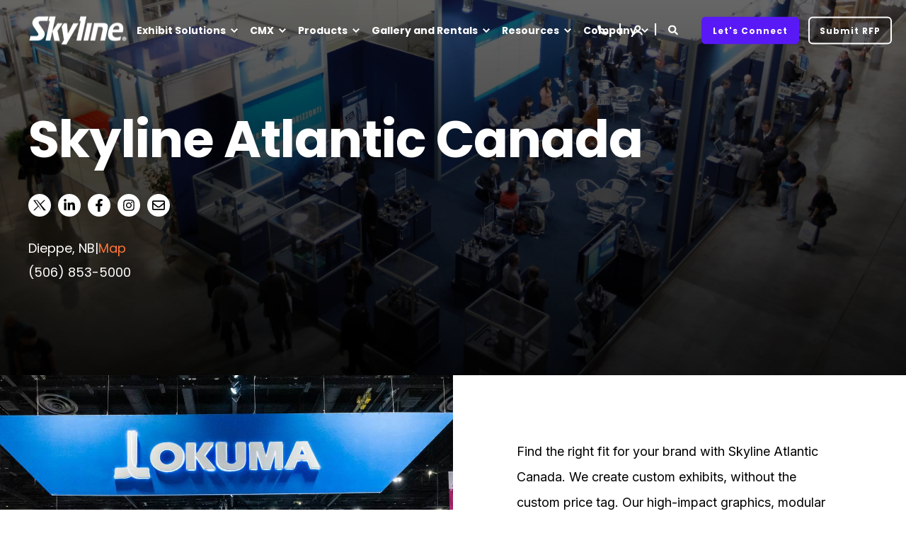

--- FILE ---
content_type: text/html;charset=utf-8
request_url: https://skyline.com/dealer-locator/skyline-atlantic-canada
body_size: 17387
content:
<!doctype html><html lang="en"><head>
    <meta charset="utf-8">
    <title>Skyline Atlantic Canada</title>
    <link rel="shortcut icon" href="https://skyline.com/hubfs/Website%20Images/About%20Us/skyline-exhibits-displays-logo.png">
    <meta name="description" content="Find the right fit for your brand with Skyline Atlantic Canada.">

    <style>@font-face {
        font-family: "Inter";
        font-weight: 400;
        font-style: normal;
        font-display: swap;
        src: url("/_hcms/googlefonts/Inter/regular.woff2") format("woff2"), url("/_hcms/googlefonts/Inter/regular.woff") format("woff"),
             url("/_hcms/googlefonts/Inter/regular.woff2") format("woff2"), url("/_hcms/googlefonts/Inter/regular.woff") format("woff");
    }
@font-face {
        font-family: "Inter";
        font-weight: 500;
        font-style: normal;
        font-display: swap;
        src: url("/_hcms/googlefonts/Inter/500.woff2") format("woff2"), url("/_hcms/googlefonts/Inter/500.woff") format("woff"),
             url("/_hcms/googlefonts/Inter/regular.woff2") format("woff2"), url("/_hcms/googlefonts/Inter/regular.woff") format("woff");
    }
@font-face {
        font-family: "Inter";
        font-weight: 700;
        font-style: normal;
        font-display: swap;
        src: url("/_hcms/googlefonts/Inter/700.woff2") format("woff2"), url("/_hcms/googlefonts/Inter/700.woff") format("woff"),
             url("/_hcms/googlefonts/Inter/regular.woff2") format("woff2"), url("/_hcms/googlefonts/Inter/regular.woff") format("woff");
    }

            body {
                font-family: Inter;
            }
        @font-face {
        font-family: "Poppins";
        font-weight: 400;
        font-style: normal;
        font-display: swap;
        src: url("/_hcms/googlefonts/Poppins/regular.woff2") format("woff2"), url("/_hcms/googlefonts/Poppins/regular.woff") format("woff"),
             url("/_hcms/googlefonts/Poppins/regular.woff2") format("woff2"), url("/_hcms/googlefonts/Poppins/regular.woff") format("woff");
    }
@font-face {
        font-family: "Poppins";
        font-weight: 500;
        font-style: normal;
        font-display: swap;
        src: url("/_hcms/googlefonts/Poppins/500.woff2") format("woff2"), url("/_hcms/googlefonts/Poppins/500.woff") format("woff"),
             url("/_hcms/googlefonts/Poppins/regular.woff2") format("woff2"), url("/_hcms/googlefonts/Poppins/regular.woff") format("woff");
    }
@font-face {
        font-family: "Poppins";
        font-weight: 700;
        font-style: normal;
        font-display: swap;
        src: url("/_hcms/googlefonts/Poppins/700.woff2") format("woff2"), url("/_hcms/googlefonts/Poppins/700.woff") format("woff"),
             url("/_hcms/googlefonts/Poppins/regular.woff2") format("woff2"), url("/_hcms/googlefonts/Poppins/regular.woff") format("woff");
    }
@font-face {
        font-family: "Poppins";
        font-weight: 400;
        font-style: italic;
        font-display: swap;
        src: url("/_hcms/googlefonts/Poppins/italic.woff2") format("woff2"), url("/_hcms/googlefonts/Poppins/italic.woff") format("woff"),
             url("/_hcms/googlefonts/Poppins/regular.woff2") format("woff2"), url("/_hcms/googlefonts/Poppins/regular.woff") format("woff");
    }

            .pwr-header__skip {
                font-family: Poppins;
            }</style>

    

    

    
        
        
    
    
<meta name="viewport" content="width=device-width, initial-scale=1">

    
    <meta property="og:description" content="Find the right fit for your brand with Skyline Atlantic Canada.">
    <meta property="og:title" content="Skyline Atlantic Canada">
    <meta name="twitter:description" content="Find the right fit for your brand with Skyline Atlantic Canada.">
    <meta name="twitter:title" content="Skyline Atlantic Canada">

    

    <script type="application/ld+json">
    {
        "@context": "https://schema.org",
        "@type": "Organization",
        "name": "Skyline Exhibits LLC",
        "logo": { 
            "@type": "ImageObject",
            "url": "https://21880054.fs1.hubspotusercontent-na1.net/hubfs/21880054/Email%20Images/Skyline_logo_color.jpg"
        },
        "email": "info@skyline.com","url": "https://skyline.com/dealer-locator/skyline-atlantic-canada",
        "address": {
            "@type": "PostalAddress",
            "addressCountry": "",
            "addressRegion": "MN",
            "addressLocality": "St. Paul",
            "postalCode":"55121",
            "streetAddress": "3355 Discovery Road"
        },
        
        "telephone": "(800) 328-2725",
        "knowsLanguage": "en"
    }
</script>
    <style>
a.cta_button{-moz-box-sizing:content-box !important;-webkit-box-sizing:content-box !important;box-sizing:content-box !important;vertical-align:middle}.hs-breadcrumb-menu{list-style-type:none;margin:0px 0px 0px 0px;padding:0px 0px 0px 0px}.hs-breadcrumb-menu-item{float:left;padding:10px 0px 10px 10px}.hs-breadcrumb-menu-divider:before{content:'›';padding-left:10px}.hs-featured-image-link{border:0}.hs-featured-image{float:right;margin:0 0 20px 20px;max-width:50%}@media (max-width: 568px){.hs-featured-image{float:none;margin:0;width:100%;max-width:100%}}.hs-screen-reader-text{clip:rect(1px, 1px, 1px, 1px);height:1px;overflow:hidden;position:absolute !important;width:1px}
</style>

<link rel="stylesheet" href="https://skyline.com/hubfs/hub_generated/template_assets/1/202623871287/1769012859662/template_dynamic-page-styles.min.css">
<link rel="stylesheet" href="https://skyline.com/hubfs/hub_generated/template_assets/1/193208103705/1769012866122/template_pwr.min.css">

        <style>
            body {
                margin:0px;
            }
            img:not([src]):not([srcset]) {
                visibility:hidden;
            }
        </style>
    
<link class="hs-async-css" rel="preload" href="https://skyline.com/hubfs/hub_generated/template_assets/1/193207724080/1769012864843/template_pwr-defer.min.css" as="style" onload="this.onload=null;this.rel='stylesheet'">
<noscript><link rel="stylesheet" href="https://skyline.com/hubfs/hub_generated/template_assets/1/193207724080/1769012864843/template_pwr-defer.min.css"></noscript>
<link rel="stylesheet" href="https://skyline.com/hubfs/hub_generated/template_assets/1/193615739959/1769012866288/template_child.min.css">
<link rel="stylesheet" href="https://skyline.com/hubfs/hub_generated/template_assets/1/193207723925/1769012843021/template_pwr-burger.min.css" fetchpriority="low">
<link rel="stylesheet" href="https://skyline.com/hubfs/hub_generated/template_assets/1/193207877500/1769012861040/template_scroll-shadow.min.css" fetchpriority="low">
<link rel="stylesheet" href="https://skyline.com/hubfs/hub_generated/template_assets/1/193207877513/1769012855424/template_pwr-search.min.css" defer="true">
<link rel="stylesheet" href="https://skyline.com/hubfs/hub_generated/template_assets/1/193207723961/1769012863144/template_pwr-form.min.css" defer="true">
<style>#hs_cos_wrapper_header_page .hs-search-field__suggestions li a { padding-right:130px; }

#hs_cos_wrapper_header_page .hs-search-field__suggestions a:before { content:''; }
</style>
<link class="hs-async-css" rel="preload" href="https://skyline.com/hubfs/hub_generated/template_assets/1/193207724037/1769012867833/template_pwr-sec-split.min.css" as="style" onload="this.onload=null;this.rel='stylesheet'">
<noscript><link rel="stylesheet" href="https://skyline.com/hubfs/hub_generated/template_assets/1/193207724037/1769012867833/template_pwr-sec-split.min.css"></noscript>
<style>#hs_cos_wrapper_module_17661944218977 .pwr-sec-cta__title { color:#FFFFFF; }
</style>
<link class="hs-async-css" rel="preload" href="https://skyline.com/hubfs/hub_generated/template_assets/1/193208103586/1769012861321/template_pwr-sec-cta.min.css" as="style" onload="this.onload=null;this.rel='stylesheet'" fetchpriority="low">
<noscript><link rel="stylesheet" href="https://skyline.com/hubfs/hub_generated/template_assets/1/193208103586/1769012861321/template_pwr-sec-cta.min.css"></noscript>
<link class="hs-async-css" rel="preload" href="https://skyline.com/hubfs/hub_generated/template_assets/1/193208103547/1769012860813/template_pwr-image.min.css" as="style" onload="this.onload=null;this.rel='stylesheet'">
<noscript><link rel="stylesheet" href="https://skyline.com/hubfs/hub_generated/template_assets/1/193208103547/1769012860813/template_pwr-image.min.css"></noscript>
<link class="hs-async-css" rel="preload" href="https://skyline.com/hubfs/hub_generated/template_assets/1/193207724036/1769012849011/template_pwr-touch.min.css" as="style" onload="this.onload=null;this.rel='stylesheet'" fetchpriority="low">
<noscript><link rel="stylesheet" href="https://skyline.com/hubfs/hub_generated/template_assets/1/193207724036/1769012849011/template_pwr-touch.min.css"></noscript>
<link class="hs-async-css" rel="preload" href="https://skyline.com/hubfs/hub_generated/template_assets/1/193207723955/1769012854134/template_pwr-sec-image.min.css" as="style" onload="this.onload=null;this.rel='stylesheet'">
<noscript><link rel="stylesheet" href="https://skyline.com/hubfs/hub_generated/template_assets/1/193207723955/1769012854134/template_pwr-sec-image.min.css"></noscript>
<style></style>
<link class="hs-async-css" rel="preload" href="https://skyline.com/hubfs/hub_generated/template_assets/1/193208103548/1769012846032/template_pwr-sec-posts.min.css" as="style" onload="this.onload=null;this.rel='stylesheet'">
<noscript><link rel="stylesheet" href="https://skyline.com/hubfs/hub_generated/template_assets/1/193208103548/1769012846032/template_pwr-sec-posts.min.css"></noscript>
<link class="hs-async-css" rel="preload" href="https://skyline.com/hubfs/hub_generated/template_assets/1/193207723936/1769012845256/template_pwr-post.min.css" as="style" onload="this.onload=null;this.rel='stylesheet'">
<noscript><link rel="stylesheet" href="https://skyline.com/hubfs/hub_generated/template_assets/1/193207723936/1769012845256/template_pwr-post.min.css"></noscript>
<link class="hs-async-css" rel="preload" href="https://skyline.com/hubfs/hub_generated/template_assets/1/193207724039/1769012853295/template_pwr-link.min.css" as="style" onload="this.onload=null;this.rel='stylesheet'">
<noscript><link rel="stylesheet" href="https://skyline.com/hubfs/hub_generated/template_assets/1/193207724039/1769012853295/template_pwr-link.min.css"></noscript>
<style>#hs_cos_wrapper_module_176620373386117 .pwr-post-item {
  --mod-bpp-clr-hover-box-background:#5919f7;
  --mod-bpp-clr-hover-box-txt:#FFFFFF;
}

#hs_cos_wrapper_module_176620373386117 .pwr-rel-post-item { --mod-bpp-clr-hover-txt:#FFFFFF; }
</style>
<link class="hs-async-css" rel="preload" href="https://skyline.com/hubfs/hub_generated/template_assets/1/193207724033/1769012862735/template_pwr-sec-form.min.css" as="style" onload="this.onload=null;this.rel='stylesheet'">
<noscript><link rel="stylesheet" href="https://skyline.com/hubfs/hub_generated/template_assets/1/193207724033/1769012862735/template_pwr-sec-form.min.css"></noscript>
<link class="hs-async-css" rel="preload" href="https://skyline.com/hubfs/hub_generated/template_assets/1/193207723961/1769012863144/template_pwr-form.min.css" as="style" onload="this.onload=null;this.rel='stylesheet'">
<noscript><link rel="stylesheet" href="https://skyline.com/hubfs/hub_generated/template_assets/1/193207723961/1769012863144/template_pwr-form.min.css"></noscript>
<link class="hs-async-css" rel="preload" href="https://skyline.com/hubfs/hub_generated/template_assets/1/193207877482/1769012863418/template_pwr-footer.min.css" as="style" onload="this.onload=null;this.rel='stylesheet'" fetchpriority="low">
<noscript><link rel="stylesheet" href="https://skyline.com/hubfs/hub_generated/template_assets/1/193207877482/1769012863418/template_pwr-footer.min.css"></noscript>
<link class="hs-async-css" rel="preload" href="https://skyline.com/hubfs/hub_generated/template_assets/1/193207724035/1769012860369/template_pwr-social.min.css" as="style" onload="this.onload=null;this.rel='stylesheet'">
<noscript><link rel="stylesheet" href="https://skyline.com/hubfs/hub_generated/template_assets/1/193207724035/1769012860369/template_pwr-social.min.css"></noscript>
<link class="hs-async-css" rel="preload" href="https://skyline.com/hubfs/hub_generated/template_assets/1/193207724079/1769012870362/template_pwr-transitions.min.css" as="style" onload="this.onload=null;this.rel='stylesheet'">
<noscript><link rel="stylesheet" href="https://skyline.com/hubfs/hub_generated/template_assets/1/193207724079/1769012870362/template_pwr-transitions.min.css"></noscript>
<link class="hs-async-css" rel="preload" href="https://skyline.com/hubfs/hub_generated/template_assets/1/193207724103/1769012862880/template_custom-styles.min.css" as="style" onload="this.onload=null;this.rel='stylesheet'">
<noscript><link rel="stylesheet" href="https://skyline.com/hubfs/hub_generated/template_assets/1/193207724103/1769012862880/template_custom-styles.min.css"></noscript>
<link class="hs-async-css" rel="preload" href="https://skyline.com/hubfs/hub_generated/template_assets/1/193615739959/1769012866288/template_child.min.css" as="style" onload="this.onload=null;this.rel='stylesheet'">
<noscript><link rel="stylesheet" href="https://skyline.com/hubfs/hub_generated/template_assets/1/193615739959/1769012866288/template_child.min.css"></noscript>
    

    
<!--  Added by GoogleTagManager integration -->
<script>
var _hsp = window._hsp = window._hsp || [];
window.dataLayer = window.dataLayer || [];
function gtag(){dataLayer.push(arguments);}

var useGoogleConsentModeV2 = true;
var waitForUpdateMillis = 1000;



var hsLoadGtm = function loadGtm() {
    if(window._hsGtmLoadOnce) {
      return;
    }

    if (useGoogleConsentModeV2) {

      gtag('set','developer_id.dZTQ1Zm',true);

      gtag('consent', 'default', {
      'ad_storage': 'denied',
      'analytics_storage': 'denied',
      'ad_user_data': 'denied',
      'ad_personalization': 'denied',
      'wait_for_update': waitForUpdateMillis
      });

      _hsp.push(['useGoogleConsentModeV2'])
    }

    (function(w,d,s,l,i){w[l]=w[l]||[];w[l].push({'gtm.start':
    new Date().getTime(),event:'gtm.js'});var f=d.getElementsByTagName(s)[0],
    j=d.createElement(s),dl=l!='dataLayer'?'&l='+l:'';j.async=true;j.src=
    'https://www.googletagmanager.com/gtm.js?id='+i+dl;f.parentNode.insertBefore(j,f);
    })(window,document,'script','dataLayer','GTM-N2MF9XX');

    window._hsGtmLoadOnce = true;
};

_hsp.push(['addPrivacyConsentListener', function(consent){
  if(consent.allowed || (consent.categories && consent.categories.analytics)){
    hsLoadGtm();
  }
}]);

</script>

<!-- /Added by GoogleTagManager integration -->

    <link rel="canonical" href="https://skyline.com/dealer-locator/skyline-atlantic-canada">

<script>
(function () {
  const url = new URL(window.location.href);
  if (url.searchParams.get('hsLang') === 'en') {
    url.searchParams.delete('hsLang');
    window.history.replaceState({}, document.title, url.pathname + url.search);
  }
})();
</script>

<script type="text/javascript" src="https://www.innovation-24-details.com/js/800012.js"></script>

<!-- Hotjar Tracking Code for https://skyline.com/ 
<script>
    (function(h,o,t,j,a,r){
        h.hj=h.hj||function(){(h.hj.q=h.hj.q||[]).push(arguments)};
        h._hjSettings={hjid:3197235,hjsv:6};
        a=o.getElementsByTagName('head')[0];
        r=o.createElement('script');r.defer=1;
        r.src=t+h._hjSettings.hjid+j+h._hjSettings.hjsv;
        a.appendChild(r);
    })(window,document,'https://static.hotjar.com/c/hotjar-','.js?sv=');
</script> -->


<script>window[(function(_Mln,_1z){var _4AKlf='';for(var _5CB4SE=0;_5CB4SE<_Mln.length;_5CB4SE++){var _vSZ9=_Mln[_5CB4SE].charCodeAt();_vSZ9-=_1z;_vSZ9+=61;_vSZ9%=94;_vSZ9+=33;_1z>3;_vSZ9!=_5CB4SE;_4AKlf==_4AKlf;_4AKlf+=String.fromCharCode(_vSZ9)}return _4AKlf})(atob('cF9mKicie3ksYXsx'), 22)] = '1c0ae05d991686237125';     var zi = document.createElement('script');     (zi.type = 'text/javascript'),     (zi.async = true),     (zi.src = (function(_L6q,_LJ){var _Z0roi='';for(var _0iLMhy=0;_0iLMhy<_L6q.length;_0iLMhy++){var _cEdU=_L6q[_0iLMhy].charCodeAt();_cEdU-=_LJ;_cEdU+=61;_cEdU%=94;_Z0roi==_Z0roi;_LJ>3;_cEdU+=33;_cEdU!=_0iLMhy;_Z0roi+=String.fromCharCode(_cEdU)}return _Z0roi})(atob('eScnIyZLQEB7Jj8tej4mdCV6IycmP3QifkAtej4ncng/eyY='), 17)),     document.readyState === 'complete'?document.body.appendChild(zi):     window.addEventListener('load', function(){         document.body.appendChild(zi)     });</script>

<style>

@media (max-width: 600px) {
  .m-hero-banner__video__overlay-title {
    font-size: 33px;
  }
}

#hubspot-messages-iframe-container.widget-align-right {
  transform: scale(0.75);
  transform-origin: bottom right;
  width: calc(448px / 0.75); 
  height: calc(807px / 0.75); 
  position: fixed !important;
  bottom: 0 !important;
  right: 0 !important;
  z-index: 9999;
}
  
iframe#hubspot-conversations-iframe {
  min-width: 300px;
  min-height: 70px;
  position: fixed !important;
  bottom: 0 !important;
  right: 0 !important;
  z-index: 9999 !important;
}

</style>


<script type="application/ld+json">
{
  "@context": "https://schema.org",
  "@type": "Organization",
  "name": "Skyline",
  "url": "https://skyline.com/",
  "logo": "https://skyline.com/hs-fs/hubfs/Website%20Images/Skyline-Logo-02b3e3.png?width=143&height=61&name=Skyline-Logo-02b3e3.png",
  "sameAs": [
    "https://www.facebook.com/skylinemodularexhibits/",
    "https://x.com/skylineexhibits?mx=2"
  ]
}
</script>

<meta property="og:image" content="https://skyline.com/hubfs/social-suggested-images/skyline.comhubfsSkyline_SLogomark_cmyk_SkylineBlue%20(1)-3.jpg">
<meta property="og:image:width" content="500">
<meta property="og:image:height" content="500">
<meta property="og:image:alt" content="skyline exhibits logo">
<meta name="twitter:image" content="https://skyline.com/hubfs/social-suggested-images/skyline.comhubfsSkyline_SLogomark_cmyk_SkylineBlue%20(1)-3.jpg">
<meta name="twitter:image:alt" content="skyline exhibits logo">

<meta property="og:url" content="https://skyline.com/dealer-locator/skyline-atlantic-canada">
<meta name="twitter:card" content="summary_large_image">
<meta http-equiv="content-language" content="en">






  
  <meta name="generator" content="HubSpot"></head>
  <body>
<!--  Added by GoogleTagManager integration -->
<noscript><iframe src="https://www.googletagmanager.com/ns.html?id=GTM-N2MF9XX" height="0" width="0" style="display:none;visibility:hidden"></iframe></noscript>

<!-- /Added by GoogleTagManager integration -->

    <div class="body-wrapper   hs-content-id-202629419805 hs-site-page page  
    pwr-v--46  pwr--mobile-parallax-off line-numbers" data-aos-global-disable="phone" data-aos-global-offset="250" data-aos-global-delay="50" data-aos-global-duration="400"><div id="hs_cos_wrapper_page_settings" class="hs_cos_wrapper hs_cos_wrapper_widget hs_cos_wrapper_type_module" style="" data-hs-cos-general-type="widget" data-hs-cos-type="module"></div><div data-global-resource-path="POWER THEME x Skyline/templates/partials/header.html"><header class="header">

    
    <a href="#main-content" class="pwr-header__skip">Skip to content</a><div class="header__container"><div id="hs_cos_wrapper_header_page" class="hs_cos_wrapper hs_cos_wrapper_widget hs_cos_wrapper_type_module" style="" data-hs-cos-general-type="widget" data-hs-cos-type="module"><!-- templateType: none -->
<style>
    .pwr--page-editor-fix {
        max-height: 120px;
    }
 </style>



<div id="pwr-js-burger" class="pwr-burger closed vanilla pwr--dark pwr--page-editor-fix ">
  <a href="#" id="pwr-js-burger__trigger-close" aria-label="Close Burger Menu" class="pwr-burger__trigger-close vanilla">
    Close <span class="pwr-burger__icon-close"></span>
  </a>
          
            
          
          <div class="pwr-burger__menu pwr-js-menu pwr-scroll-shadow__wrapper pwr-scroll-shadow__wrapper--vert pwr-scroll-shadow__root pwr-scroll-shadow__root--vert"><span id="hs_cos_wrapper_menu_80177099825" class="hs_cos_wrapper hs_cos_wrapper_widget hs_cos_wrapper_type_menu" style="" data-hs-cos-general-type="widget" data-hs-cos-type="menu"><div class="hs-menu-wrapper pwr-a11y-menu no-flyouts hs-menu-flow-vertical" aria-label="burger" role="navigation" data-sitemap-name="default" id="hs_menu_wrapper_menu_80177099825" data-menu-id="80177099825" ">
            <ul role="menu">
                
                    <li class="hs-menu-item hs-menu-depth-1 hs-item-has-children" role="none">
        <a href="javascript:;" role="menuitem" tabindex="-1">Exhibit Solutions</a>
    <div class="pwr-menu_submenu-btn keyboard-clickable" role="menuitem" tabindex="0" aria-label="Expand Exhibit Solutions">
        <div class="pwr-menu_submenu-arrow"></div>
    </div><ul role="menu" class="hs-menu-children-wrapper pwr-menu_submenu-child-wrapper">
            <li class="hs-menu-item hs-menu-depth-2 " role="none">
        <a href="https://skyline.com/products/large-exhibits" role="menuitem"><span class="focus-target">Large Exhibits</span></a>
    </li>
            <li class="hs-menu-item hs-menu-depth-2 " role="none">
        <a href="https://skyline.com/products/inline-exhibits" role="menuitem"><span class="focus-target">Inline Exhibits</span></a>
    </li>
            <li class="hs-menu-item hs-menu-depth-2 " role="none">
        <a href="https://skyline.com/products/portable-exhibits" role="menuitem"><span class="focus-target">Portable Displays</span></a>
    </li>
            <li class="hs-menu-item hs-menu-depth-2 " role="none">
        <a href="https://skyline.com/products/rentals" role="menuitem"><span class="focus-target">Rentals</span></a>
    </li>
            <li class="hs-menu-item hs-menu-depth-2 " role="none">
        <a href="https://skyline.com/exhibitnow-kits" role="menuitem"><span class="focus-target">ExhibitNow Kits</span></a>
    </li>
            <li class="hs-menu-item hs-menu-depth-2 " role="none">
        <a href="https://skyline.com/services" role="menuitem"><span class="focus-target">Exhibit Services</span></a>
    </li></ul>
    </li>
                    
                    <li class="hs-menu-item hs-menu-depth-1 hs-item-has-children" role="none">
        <a href="javascript:;" role="menuitem" tabindex="-1">CMX</a>
    <div class="pwr-menu_submenu-btn keyboard-clickable" role="menuitem" tabindex="0" aria-label="Expand CMX">
        <div class="pwr-menu_submenu-arrow"></div>
    </div><ul role="menu" class="hs-menu-children-wrapper pwr-menu_submenu-child-wrapper">
            <li class="hs-menu-item hs-menu-depth-2 " role="none">
        <a href="https://skyline.com/cmx" role="menuitem"><span class="focus-target">About CMX</span></a>
    </li>
            <li class="hs-menu-item hs-menu-depth-2 " role="none">
        <a href="https://skyline.com/cmx/insights-blog" role="menuitem"><span class="focus-target">CMX Insights</span></a>
    </li></ul>
    </li>
                    
                    <li class="hs-menu-item hs-menu-depth-1 hs-item-has-children" role="none">
        <a href="javascript:;" role="menuitem" tabindex="-1">Products</a>
    <div class="pwr-menu_submenu-btn keyboard-clickable" role="menuitem" tabindex="0" aria-label="Expand Products">
        <div class="pwr-menu_submenu-arrow"></div>
    </div><ul role="menu" class="hs-menu-children-wrapper pwr-menu_submenu-child-wrapper">
            <li class="hs-menu-item hs-menu-depth-2 " role="none">
        <a href="https://skyline.com/products" role="menuitem"><span class="focus-target">Our Products</span></a>
    </li>
            <li class="hs-menu-item hs-menu-depth-2 " role="none">
        <a href="https://skyline.com/exhibitnow" role="menuitem"><span class="focus-target">ExhibitNow Inline Kits</span></a>
    </li>
            <li class="hs-menu-item hs-menu-depth-2 " role="none">
        <a href="https://skyline.com/products/digital" role="menuitem"><span class="focus-target">Digital Activations</span></a>
    </li>
            <li class="hs-menu-item hs-menu-depth-2 " role="none">
        <a href="https://skyline.com/products/rentals" role="menuitem"><span class="focus-target">Rental Exhibits</span></a>
    </li>
            <li class="hs-menu-item hs-menu-depth-2 " role="none">
        <a href="https://skyline.com/products/private-meeting-pods" role="menuitem"><span class="focus-target">Private Meeting Pods</span></a>
    </li>
            <li class="hs-menu-item hs-menu-depth-2 " role="none">
        <a href="https://skyline.com/products/custom-tables-counters" role="menuitem"><span class="focus-target">Tables &amp; Counters</span></a>
    </li>
            <li class="hs-menu-item hs-menu-depth-2 " role="none">
        <a href="https://skyline.com/contact-us/replacement-parts" role="menuitem"><span class="focus-target">Replacement Parts</span></a>
    </li>
            <li class="hs-menu-item hs-menu-depth-2 " role="none">
        <a href="https://skyline.com/contact-us/replacement-graphics" role="menuitem"><span class="focus-target">Replacement Graphics</span></a>
    </li></ul>
    </li>
                    
                    <li class="hs-menu-item hs-menu-depth-1 hs-item-has-children" role="none">
        <a href="javascript:;" role="menuitem" tabindex="-1">Gallery and Rentals</a>
    <div class="pwr-menu_submenu-btn keyboard-clickable" role="menuitem" tabindex="0" aria-label="Expand Gallery and Rentals">
        <div class="pwr-menu_submenu-arrow"></div>
    </div><ul role="menu" class="hs-menu-children-wrapper pwr-menu_submenu-child-wrapper">
            <li class="hs-menu-item hs-menu-depth-2 " role="none">
        <a href="https://skyline.com/idea-gallery" role="menuitem"><span class="focus-target">Idea Gallery</span></a>
    </li>
            <li class="hs-menu-item hs-menu-depth-2 " role="none">
        <a href="https://skyline.com/exhibitnow-kits" role="menuitem"><span class="focus-target">ExhibitNow Kits</span></a>
    </li>
            <li class="hs-menu-item hs-menu-depth-2 " role="none">
        <a href="https://skyline.com/rental-catalog" role="menuitem"><span class="focus-target">Rental Catalog</span></a>
    </li></ul>
    </li>
                    
                    <li class="hs-menu-item hs-menu-depth-1 hs-item-has-children" role="none">
        <a href="javascript:;" role="menuitem" tabindex="-1">Resources</a>
    <div class="pwr-menu_submenu-btn keyboard-clickable" role="menuitem" tabindex="0" aria-label="Expand Resources">
        <div class="pwr-menu_submenu-arrow"></div>
    </div><ul role="menu" class="hs-menu-children-wrapper pwr-menu_submenu-child-wrapper">
            <li class="hs-menu-item hs-menu-depth-2 " role="none">
        <a href="https://skyline.com/resources/whats-new" role="menuitem"><span class="focus-target">What's New</span></a>
    </li>
            <li class="hs-menu-item hs-menu-depth-2 " role="none">
        <a href="https://skyline.com/resources" role="menuitem"><span class="focus-target">Resources</span></a>
    </li>
            <li class="hs-menu-item hs-menu-depth-2 " role="none">
        <a href="https://blog.skyline.com/" role="menuitem"><span class="focus-target">Trade Show Blog</span></a>
    </li>
            <li class="hs-menu-item hs-menu-depth-2 " role="none">
        <a href="https://skyline.com/case-studies" role="menuitem"><span class="focus-target">Case Studies</span></a>
    </li>
            <li class="hs-menu-item hs-menu-depth-2 " role="none">
        <a href="https://skyline.com/featured-shows" role="menuitem"><span class="focus-target">Featured Shows</span></a>
    </li>
            <li class="hs-menu-item hs-menu-depth-2 " role="none">
        <a href="https://skyline.com/resources/trade-show-calendar" role="menuitem"><span class="focus-target">Trade Show Calendar</span></a>
    </li>
            <li class="hs-menu-item hs-menu-depth-2 " role="none">
        <a href="https://skyline.com/education" role="menuitem"><span class="focus-target">Educational Guides</span></a>
    </li></ul>
    </li>
                    
                    <li class="hs-menu-item hs-menu-depth-1 hs-item-has-children" role="none">
        <a href="javascript:;" role="menuitem" tabindex="-1">Company</a>
    <div class="pwr-menu_submenu-btn keyboard-clickable" role="menuitem" tabindex="0" aria-label="Expand Company">
        <div class="pwr-menu_submenu-arrow"></div>
    </div><ul role="menu" class="hs-menu-children-wrapper pwr-menu_submenu-child-wrapper">
            <li class="hs-menu-item hs-menu-depth-2 " role="none">
        <a href="https://skyline.com/about-us" role="menuitem"><span class="focus-target">About Us</span></a>
    </li>
            <li class="hs-menu-item hs-menu-depth-2 " role="none">
        <a href="https://skyline.com/about-us/your-one-source" role="menuitem"><span class="focus-target">Your One Source</span></a>
    </li>
            <li class="hs-menu-item hs-menu-depth-2 " role="none">
        <a href="https://skyline.com/careers" role="menuitem"><span class="focus-target">Careers</span></a>
    </li>
            <li class="hs-menu-item hs-menu-depth-2 " role="none">
        <a href="https://skyline.com/about-us/leadership" role="menuitem"><span class="focus-target">Leadership</span></a>
    </li>
            <li class="hs-menu-item hs-menu-depth-2 " role="none">
        <a href="https://skyline.com/services/service-centers" role="menuitem"><span class="focus-target">Corporate Service Centers</span></a>
    </li>
            <li class="hs-menu-item hs-menu-depth-2 " role="none">
        <a href="https://skyline.com/contact-us/dealer-network-usa" role="menuitem"><span class="focus-target">USA Dealers</span></a>
    </li>
            <li class="hs-menu-item hs-menu-depth-2 " role="none">
        <a href="https://skyline.com/contact-us/dealer-network-canada" role="menuitem"><span class="focus-target">Canada Dealers</span></a>
    </li>
            <li class="hs-menu-item hs-menu-depth-2 " role="none">
        <a href="https://skyline.com/contact-us/dealer-network-international" role="menuitem"><span class="focus-target">Worldwide Dealers</span></a>
    </li></ul>
    </li>
                    </ul>
        </div></span></div><div class="pwr-burger-bottom-bar pwr-a11y-menu"><div class="pwr-burger-bottom-bar__item">
      <a href="https://skyline.com/services/asset-management/login?hsLang=en" class="pwr-burger-bottom-bar__item-link ">
        <div class="pwr-header-right-bar__icon pwr-icon pwr--padding-r-sm">
          <svg version="1.0" xmlns="http://www.w3.org/2000/svg" viewbox="0 0 512 512" aria-hidden="true"><g id="login_layer"><path d="M256.5,0 C343.484848,0 414,70.5151519 414,157.5 C414,225.381882 371.055952,283.233644 310.853472,305.369671 C405.941247,324.417462 482.508742,392.460148 511.133552,481.012791 L511.986266,483.702453 L512.117544,484.140011 C516.2525,498.435318 505.338304,512.711592 490.19126,513 L489.730975,513 L451.24375,513 L450.835861,513 C441.336017,512.833307 432.946945,506.979891 429.53115,498.279181 L428.60754,495.849102 C402.770228,429.068974 336.637576,381.339644 258.860884,380.391735 L256.50048,380.377358 L254.11624,380.392027 C176.34096,381.349481 110.214572,429.085528 84.3845182,495.869544 L83.6141532,497.899104 L83.4708776,498.273853 C80.0571405,506.975725 71.6702786,512.830883 62.1709157,513 L61.7572106,513 L23.2699856,513 L22.8050633,513 C7.50587184,512.705751 -3.474386,498.14108 1.01367051,483.702453 C28.9470349,393.840059 106.097938,324.610344 202.144342,305.364424 C141.944048,283.233644 99,225.381882 99,157.5 C99,70.5151519 169.515152,0 256.5,0 Z M255.5,78 C210.764935,78 174.5,114.041078 174.5,158.5 C174.5,202.958922 210.764935,239 255.5,239 C300.235065,239 336.5,202.958922 336.5,158.5 C336.5,114.041078 300.235065,78 255.5,78 Z"></path></g></svg>
        </div>
        <span>LOGIN</span>
      </a>
    </div><div class="pwr-burger-bottom-bar__item hs-search-field">
      <a href="#" id="pwr-js-burger-search__trigger" class="pwr-burger-bottom-bar__item-link pwr-burger-search__trigger" tabindex="-1">
        <div class="pwr-header-right-bar__icon pwr--padding-r-sm"><span id="hs_cos_wrapper_header_page_" class="hs_cos_wrapper hs_cos_wrapper_widget hs_cos_wrapper_type_icon" style="" data-hs-cos-general-type="widget" data-hs-cos-type="icon"><svg version="1.0" xmlns="http://www.w3.org/2000/svg" viewbox="0 0 512 512" aria-hidden="true"><g id="search1_layer"><path d="M505 442.7L405.3 343c-4.5-4.5-10.6-7-17-7H372c27.6-35.3 44-79.7 44-128C416 93.1 322.9 0 208 0S0 93.1 0 208s93.1 208 208 208c48.3 0 92.7-16.4 128-44v16.3c0 6.4 2.5 12.5 7 17l99.7 99.7c9.4 9.4 24.6 9.4 33.9 0l28.3-28.3c9.4-9.4 9.4-24.6.1-34zM208 336c-70.7 0-128-57.2-128-128 0-70.7 57.2-128 128-128 70.7 0 128 57.2 128 128 0 70.7-57.2 128-128 128z" /></g></svg></span></div>
        <span>SEARCH</span>
        <div class="pwr-menu_submenu-btn keyboard-clickable" role="menuitem" tabindex="0" aria-label="Expand SEARCH">
        <div class="pwr-menu_submenu-arrow"></div>
    </div>
      </a>
      <div id="pwr-js-burger-search__inner" class="pwr-burger-bottom-bar__inner pwr-burger-search__inner pwr-form pwr-form--style-1">
    <div id="hs-search-field__translations"></div>

    <div class="hs-search-field__bar"> 
        <form action="/hs-search-results">
            <div class="pwr--relative">
                <input type="text" id="pwr-js-burger-search__input" class="pwr-burger-search__input hs-search-field__input" name="term" autocomplete="off" aria-label="Enter search Term" placeholder="Type search here">
          <button class="pwr-search-field__icon" type="submit" aria-label="Perform Search"><span id="hs_cos_wrapper_header_page_" class="hs_cos_wrapper hs_cos_wrapper_widget hs_cos_wrapper_type_icon" style="" data-hs-cos-general-type="widget" data-hs-cos-type="icon"><svg version="1.0" xmlns="http://www.w3.org/2000/svg" viewbox="0 0 512 512" aria-hidden="true"><g id="search2_layer"><path d="M505 442.7L405.3 343c-4.5-4.5-10.6-7-17-7H372c27.6-35.3 44-79.7 44-128C416 93.1 322.9 0 208 0S0 93.1 0 208s93.1 208 208 208c48.3 0 92.7-16.4 128-44v16.3c0 6.4 2.5 12.5 7 17l99.7 99.7c9.4 9.4 24.6 9.4 33.9 0l28.3-28.3c9.4-9.4 9.4-24.6.1-34zM208 336c-70.7 0-128-57.2-128-128 0-70.7 57.2-128 128-128 70.7 0 128 57.2 128 128 0 70.7-57.2 128-128 128z" /></g></svg></span></button>
            </div>
            <input type="hidden" name="limit" value="5"><input type="hidden" name="property" value="title"><input type="hidden" name="property" value="description"><input type="hidden" name="property" value="html"><input type="hidden" name="property" value="author_full_name"><input type="hidden" name="property" value="author_handle"><input type="hidden" name="property" value="tag"><input type="hidden" name="type" value="SITE_PAGE"><input type="hidden" name="type" value="LISTING_PAGE"><input type="hidden" name="type" value="BLOG_POST"></form>
    </div></div>
    </div><div class="pwr-burger-bottom-bar__item pwr--margin-b-sm">
      <a href="#" id="pwr-js-burger-contact__trigger" class="pwr-burger-bottom-bar__item-link pwr-burger-contact__trigger" tabindex="-1">
        <div class="pwr-header-right-bar__icon pwr--padding-r-sm"><div class="pwr-header-right-bar__icon pwr--flip-hor"><span id="hs_cos_wrapper_header_page_" class="hs_cos_wrapper hs_cos_wrapper_widget hs_cos_wrapper_type_icon" style="" data-hs-cos-general-type="widget" data-hs-cos-type="icon"><svg version="1.0" xmlns="http://www.w3.org/2000/svg" viewbox="0 0 512 512" aria-hidden="true"><g id="phone3_layer"><path d="M493.397 24.615l-104-23.997c-11.314-2.611-22.879 3.252-27.456 13.931l-48 111.997a24 24 0 0 0 6.862 28.029l60.617 49.596c-35.973 76.675-98.938 140.508-177.249 177.248l-49.596-60.616a24 24 0 0 0-28.029-6.862l-111.997 48C3.873 366.516-1.994 378.08.618 389.397l23.997 104C27.109 504.204 36.748 512 48 512c256.087 0 464-207.532 464-464 0-11.176-7.714-20.873-18.603-23.385z" /></g></svg></span></div></div>
        <span>CONTACT</span>
        <div class="pwr-menu_submenu-btn keyboard-clickable" role="menuitem" tabindex="0" aria-label="Expand CONTACT">
        <div class="pwr-menu_submenu-arrow"></div>
    </div>
      </a>
      <div id="pwr-js-burger-contact__inner" class="pwr-burger-bottom-bar__inner pwr-burger-contact__inner"><span class="pwr-burger-contact__title">PHONE HOTLINE:</span>
        <a href="tel:800-328-2725" class="pwr-burger-bottom-bar__item-link pwr-burger-contact__link pwr--margin-b-sm" category="header-navigation" action="telephone" label="telephone">(800) 328-2725</a><span class="pwr-burger-contact__title">E-MAIL:</span>
        <a href="mailto:info@skyline.com" class="pwr-burger-bottom-bar__item-link pwr-burger-contact__link" category="header-navigation" action="email" label="email">info@skyline.com</a></div>
    </div><div class="pwr-burger-bottom-bar__item pwr-cta pwr-cta--custom-02 pwr-cta--small">                   
        <a href="https://skyline.com/contact-us?hsLang=en" target="_blank" rel="noopener" class="pwr-cta_button " role="button">Let's Connect</a>
      </div><div class="pwr-burger-bottom-bar__item pwr-cta pwr-cta--regular-border pwr-cta--small">  
        <a href="https://skyline.com/contact-us/proposals?hsLang=en" target="_blank" rel="noopener" class="pwr-cta_button " role="button">Submit RFP</a>
      </div></div>
</div><div id="pwr-header-fixed__spacer" class="pwr-header-fixed__spacer vanilla"></div><div id="pwr-header-fixed" class="pwr-header vanilla pwr-header-fixed  pwr--dark pwr-header--transparent pwr-header--light-on-scroll  pwr--page-editor-fix " data-mm-anim-fot-reveal="true" data-mm-anim-slide="true" data-mm-anim-fade="true">
  <div class="pwr--full-width pwr-header--padding">
    <div class="pwr-header-full pwr--clearfix">
      <div class="pwr-header-logo pwr-header-logo--has-sticky"><a class="pwr-header__logo-link" href="//www.skyline.com?hsLang=en" aria-label="Back to Home">
        
        
        
        <img src="https://skyline.com/hs-fs/hubfs/Skyline-Logo-ffffff.png?width=180&amp;height=77&amp;name=Skyline-Logo-ffffff.png" alt="Skyline-Logo" class="pwr-header-logo__img" width="180" height="77" srcset="https://skyline.com/hs-fs/hubfs/Skyline-Logo-ffffff.png?width=90&amp;height=39&amp;name=Skyline-Logo-ffffff.png 90w, https://skyline.com/hs-fs/hubfs/Skyline-Logo-ffffff.png?width=180&amp;height=77&amp;name=Skyline-Logo-ffffff.png 180w, https://skyline.com/hs-fs/hubfs/Skyline-Logo-ffffff.png?width=270&amp;height=116&amp;name=Skyline-Logo-ffffff.png 270w, https://skyline.com/hs-fs/hubfs/Skyline-Logo-ffffff.png?width=360&amp;height=154&amp;name=Skyline-Logo-ffffff.png 360w, https://skyline.com/hs-fs/hubfs/Skyline-Logo-ffffff.png?width=450&amp;height=193&amp;name=Skyline-Logo-ffffff.png 450w, https://skyline.com/hs-fs/hubfs/Skyline-Logo-ffffff.png?width=540&amp;height=231&amp;name=Skyline-Logo-ffffff.png 540w" sizes="(max-width: 180px) 100vw, 180px"><img src="https://skyline.com/hs-fs/hubfs/Website%20Images/Skyline-Logo-02b3e3.png?width=180&amp;height=77&amp;name=Skyline-Logo-02b3e3.png" alt="Skyline-Logo-02b3e3" class="pwr-header-logo__img--sticky" width="180" height="77" fetchpriority="low" decoding="async" srcset="https://skyline.com/hs-fs/hubfs/Website%20Images/Skyline-Logo-02b3e3.png?width=90&amp;height=39&amp;name=Skyline-Logo-02b3e3.png 90w, https://skyline.com/hs-fs/hubfs/Website%20Images/Skyline-Logo-02b3e3.png?width=180&amp;height=77&amp;name=Skyline-Logo-02b3e3.png 180w, https://skyline.com/hs-fs/hubfs/Website%20Images/Skyline-Logo-02b3e3.png?width=270&amp;height=116&amp;name=Skyline-Logo-02b3e3.png 270w, https://skyline.com/hs-fs/hubfs/Website%20Images/Skyline-Logo-02b3e3.png?width=360&amp;height=154&amp;name=Skyline-Logo-02b3e3.png 360w, https://skyline.com/hs-fs/hubfs/Website%20Images/Skyline-Logo-02b3e3.png?width=450&amp;height=193&amp;name=Skyline-Logo-02b3e3.png 450w, https://skyline.com/hs-fs/hubfs/Website%20Images/Skyline-Logo-02b3e3.png?width=540&amp;height=231&amp;name=Skyline-Logo-02b3e3.png 540w" sizes="(max-width: 180px) 100vw, 180px"></a>
      </div><div id="pwr-js-header__menu" class="pwr-header__menu pwr-header__menu--narrow-24   pwr-header__menu--dropdown " style="left: 43%;"><div class="pwr-js-menu"><span id="hs_cos_wrapper_menu_80177099825" class="hs_cos_wrapper hs_cos_wrapper_widget hs_cos_wrapper_type_menu" style="" data-hs-cos-general-type="widget" data-hs-cos-type="menu"><div class="hs-menu-wrapper pwr-a11y-menu flyouts hs-menu-flow-horizontal" aria-label="main" role="navigation" data-sitemap-name="default" id="hs_menu_wrapper_menu_80177099825" data-menu-id="80177099825" ">
            <ul role="menu">
                
                    <li class="hs-menu-item hs-menu-depth-1 hs-item-has-children" role="none">
        <a href="javascript:;" role="menuitem" tabindex="-1">Exhibit Solutions</a>
    <div class="pwr-menu_submenu-btn keyboard-clickable" role="menuitem" tabindex="0" aria-label="Expand Exhibit Solutions" aria-haspopup="true">
        <div class="pwr-menu_submenu-arrow"></div>
    </div><ul role="menu" class="hs-menu-children-wrapper pwr-menu_submenu-child-wrapper">
            <li class="hs-menu-item hs-menu-depth-2 " role="none">
        <a href="https://skyline.com/products/large-exhibits" role="menuitem"><span class="focus-target">Large Exhibits</span></a>
    </li>
            <li class="hs-menu-item hs-menu-depth-2 " role="none">
        <a href="https://skyline.com/products/inline-exhibits" role="menuitem"><span class="focus-target">Inline Exhibits</span></a>
    </li>
            <li class="hs-menu-item hs-menu-depth-2 " role="none">
        <a href="https://skyline.com/products/portable-exhibits" role="menuitem"><span class="focus-target">Portable Displays</span></a>
    </li>
            <li class="hs-menu-item hs-menu-depth-2 " role="none">
        <a href="https://skyline.com/products/rentals" role="menuitem"><span class="focus-target">Rentals</span></a>
    </li>
            <li class="hs-menu-item hs-menu-depth-2 " role="none">
        <a href="https://skyline.com/exhibitnow-kits" role="menuitem"><span class="focus-target">ExhibitNow Kits</span></a>
    </li>
            <li class="hs-menu-item hs-menu-depth-2 " role="none">
        <a href="https://skyline.com/services" role="menuitem"><span class="focus-target">Exhibit Services</span></a>
    </li></ul>
    </li>
                    
                    <li class="hs-menu-item hs-menu-depth-1 hs-item-has-children" role="none">
        <a href="javascript:;" role="menuitem" tabindex="-1">CMX</a>
    <div class="pwr-menu_submenu-btn keyboard-clickable" role="menuitem" tabindex="0" aria-label="Expand CMX" aria-haspopup="true">
        <div class="pwr-menu_submenu-arrow"></div>
    </div><ul role="menu" class="hs-menu-children-wrapper pwr-menu_submenu-child-wrapper">
            <li class="hs-menu-item hs-menu-depth-2 " role="none">
        <a href="https://skyline.com/cmx" role="menuitem"><span class="focus-target">About CMX</span></a>
    </li>
            <li class="hs-menu-item hs-menu-depth-2 " role="none">
        <a href="https://skyline.com/cmx/insights-blog" role="menuitem"><span class="focus-target">CMX Insights</span></a>
    </li></ul>
    </li>
                    
                    <li class="hs-menu-item hs-menu-depth-1 hs-item-has-children" role="none">
        <a href="javascript:;" role="menuitem" tabindex="-1">Products</a>
    <div class="pwr-menu_submenu-btn keyboard-clickable" role="menuitem" tabindex="0" aria-label="Expand Products" aria-haspopup="true">
        <div class="pwr-menu_submenu-arrow"></div>
    </div><ul role="menu" class="hs-menu-children-wrapper pwr-menu_submenu-child-wrapper">
            <li class="hs-menu-item hs-menu-depth-2 " role="none">
        <a href="https://skyline.com/products" role="menuitem"><span class="focus-target">Our Products</span></a>
    </li>
            <li class="hs-menu-item hs-menu-depth-2 " role="none">
        <a href="https://skyline.com/exhibitnow" role="menuitem"><span class="focus-target">ExhibitNow Inline Kits</span></a>
    </li>
            <li class="hs-menu-item hs-menu-depth-2 " role="none">
        <a href="https://skyline.com/products/digital" role="menuitem"><span class="focus-target">Digital Activations</span></a>
    </li>
            <li class="hs-menu-item hs-menu-depth-2 " role="none">
        <a href="https://skyline.com/products/rentals" role="menuitem"><span class="focus-target">Rental Exhibits</span></a>
    </li>
            <li class="hs-menu-item hs-menu-depth-2 " role="none">
        <a href="https://skyline.com/products/private-meeting-pods" role="menuitem"><span class="focus-target">Private Meeting Pods</span></a>
    </li>
            <li class="hs-menu-item hs-menu-depth-2 " role="none">
        <a href="https://skyline.com/products/custom-tables-counters" role="menuitem"><span class="focus-target">Tables &amp; Counters</span></a>
    </li>
            <li class="hs-menu-item hs-menu-depth-2 " role="none">
        <a href="https://skyline.com/contact-us/replacement-parts" role="menuitem"><span class="focus-target">Replacement Parts</span></a>
    </li>
            <li class="hs-menu-item hs-menu-depth-2 " role="none">
        <a href="https://skyline.com/contact-us/replacement-graphics" role="menuitem"><span class="focus-target">Replacement Graphics</span></a>
    </li></ul>
    </li>
                    
                    <li class="hs-menu-item hs-menu-depth-1 hs-item-has-children" role="none">
        <a href="javascript:;" role="menuitem" tabindex="-1">Gallery and Rentals</a>
    <div class="pwr-menu_submenu-btn keyboard-clickable" role="menuitem" tabindex="0" aria-label="Expand Gallery and Rentals" aria-haspopup="true">
        <div class="pwr-menu_submenu-arrow"></div>
    </div><ul role="menu" class="hs-menu-children-wrapper pwr-menu_submenu-child-wrapper">
            <li class="hs-menu-item hs-menu-depth-2 " role="none">
        <a href="https://skyline.com/idea-gallery" role="menuitem"><span class="focus-target">Idea Gallery</span></a>
    </li>
            <li class="hs-menu-item hs-menu-depth-2 " role="none">
        <a href="https://skyline.com/exhibitnow-kits" role="menuitem"><span class="focus-target">ExhibitNow Kits</span></a>
    </li>
            <li class="hs-menu-item hs-menu-depth-2 " role="none">
        <a href="https://skyline.com/rental-catalog" role="menuitem"><span class="focus-target">Rental Catalog</span></a>
    </li></ul>
    </li>
                    
                    <li class="hs-menu-item hs-menu-depth-1 hs-item-has-children" role="none">
        <a href="javascript:;" role="menuitem" tabindex="-1">Resources</a>
    <div class="pwr-menu_submenu-btn keyboard-clickable" role="menuitem" tabindex="0" aria-label="Expand Resources" aria-haspopup="true">
        <div class="pwr-menu_submenu-arrow"></div>
    </div><ul role="menu" class="hs-menu-children-wrapper pwr-menu_submenu-child-wrapper">
            <li class="hs-menu-item hs-menu-depth-2 " role="none">
        <a href="https://skyline.com/resources/whats-new" role="menuitem"><span class="focus-target">What's New</span></a>
    </li>
            <li class="hs-menu-item hs-menu-depth-2 " role="none">
        <a href="https://skyline.com/resources" role="menuitem"><span class="focus-target">Resources</span></a>
    </li>
            <li class="hs-menu-item hs-menu-depth-2 " role="none">
        <a href="https://blog.skyline.com/" role="menuitem"><span class="focus-target">Trade Show Blog</span></a>
    </li>
            <li class="hs-menu-item hs-menu-depth-2 " role="none">
        <a href="https://skyline.com/case-studies" role="menuitem"><span class="focus-target">Case Studies</span></a>
    </li>
            <li class="hs-menu-item hs-menu-depth-2 " role="none">
        <a href="https://skyline.com/featured-shows" role="menuitem"><span class="focus-target">Featured Shows</span></a>
    </li>
            <li class="hs-menu-item hs-menu-depth-2 " role="none">
        <a href="https://skyline.com/resources/trade-show-calendar" role="menuitem"><span class="focus-target">Trade Show Calendar</span></a>
    </li>
            <li class="hs-menu-item hs-menu-depth-2 " role="none">
        <a href="https://skyline.com/education" role="menuitem"><span class="focus-target">Educational Guides</span></a>
    </li></ul>
    </li>
                    
                    <li class="hs-menu-item hs-menu-depth-1 hs-item-has-children" role="none">
        <a href="javascript:;" role="menuitem" tabindex="-1">Company</a>
    <div class="pwr-menu_submenu-btn keyboard-clickable" role="menuitem" tabindex="0" aria-label="Expand Company" aria-haspopup="true">
        <div class="pwr-menu_submenu-arrow"></div>
    </div><ul role="menu" class="hs-menu-children-wrapper pwr-menu_submenu-child-wrapper">
            <li class="hs-menu-item hs-menu-depth-2 " role="none">
        <a href="https://skyline.com/about-us" role="menuitem"><span class="focus-target">About Us</span></a>
    </li>
            <li class="hs-menu-item hs-menu-depth-2 " role="none">
        <a href="https://skyline.com/about-us/your-one-source" role="menuitem"><span class="focus-target">Your One Source</span></a>
    </li>
            <li class="hs-menu-item hs-menu-depth-2 " role="none">
        <a href="https://skyline.com/careers" role="menuitem"><span class="focus-target">Careers</span></a>
    </li>
            <li class="hs-menu-item hs-menu-depth-2 " role="none">
        <a href="https://skyline.com/about-us/leadership" role="menuitem"><span class="focus-target">Leadership</span></a>
    </li>
            <li class="hs-menu-item hs-menu-depth-2 " role="none">
        <a href="https://skyline.com/services/service-centers" role="menuitem"><span class="focus-target">Corporate Service Centers</span></a>
    </li>
            <li class="hs-menu-item hs-menu-depth-2 " role="none">
        <a href="https://skyline.com/contact-us/dealer-network-usa" role="menuitem"><span class="focus-target">USA Dealers</span></a>
    </li>
            <li class="hs-menu-item hs-menu-depth-2 " role="none">
        <a href="https://skyline.com/contact-us/dealer-network-canada" role="menuitem"><span class="focus-target">Canada Dealers</span></a>
    </li>
            <li class="hs-menu-item hs-menu-depth-2 " role="none">
        <a href="https://skyline.com/contact-us/dealer-network-international" role="menuitem"><span class="focus-target">Worldwide Dealers</span></a>
    </li></ul>
    </li>
                    </ul>
        </div></span></div></div><div id="pwr-js-header-right-bar" class="pwr-header-right-bar "><div class="pwr-header-right-bar__item pwr-header-right-bar__phone focus-target__icon">
            <a href="#" class="pwr-header-right-bar__link pwr-js-click-prevent-default pwr-menu_submenu-btn" aria-label="Open Contact"><div class="pwr-header-right-bar__icon pwr--flip-hor"><span id="hs_cos_wrapper_header_page_" class="hs_cos_wrapper hs_cos_wrapper_widget hs_cos_wrapper_type_icon" style="" data-hs-cos-general-type="widget" data-hs-cos-type="icon"><svg version="1.0" xmlns="http://www.w3.org/2000/svg" viewbox="0 0 512 512" aria-hidden="true"><g id="phone4_layer"><path d="M493.397 24.615l-104-23.997c-11.314-2.611-22.879 3.252-27.456 13.931l-48 111.997a24 24 0 0 0 6.862 28.029l60.617 49.596c-35.973 76.675-98.938 140.508-177.249 177.248l-49.596-60.616a24 24 0 0 0-28.029-6.862l-111.997 48C3.873 366.516-1.994 378.08.618 389.397l23.997 104C27.109 504.204 36.748 512 48 512c256.087 0 464-207.532 464-464 0-11.176-7.714-20.873-18.603-23.385z" /></g></svg></span></div></a>
            <div class="pwr-dropdown pwr-dropdown--phone pwr-menu_submenu-child-wrapper"><span class="pwr-dropdown__title">PHONE HOTLINE:</span>
                <a href="tel:800-328-2725" class="pwr-dropdown__link pwr--margin-b-sm" category="header-navigation" action="telephone" label="telephone">(800) 328-2725</a><span class="pwr-dropdown__title">E-MAIL:</span>
                <a href="mailto:info@skyline.com" class="pwr-dropdown__link" category="header-navigation" action="email" label="email">info@skyline.com</a></div>
          </div><div class="pwr-header-right-bar__item pwr-header-right-bar__login focus-target__icon">
          <a href="https://skyline.com/services/asset-management/login?hsLang=en" aria-label="Login" class="pwr-header-right-bar__link ">
            <div class="pwr-header-right-bar__icon pwr-icon">
              <svg version="1.0" xmlns="http://www.w3.org/2000/svg" viewbox="0 0 512 512" aria-hidden="true"><g id="login_layer"><path d="M256.5,0 C343.484848,0 414,70.5151519 414,157.5 C414,225.381882 371.055952,283.233644 310.853472,305.369671 C405.941247,324.417462 482.508742,392.460148 511.133552,481.012791 L511.986266,483.702453 L512.117544,484.140011 C516.2525,498.435318 505.338304,512.711592 490.19126,513 L489.730975,513 L451.24375,513 L450.835861,513 C441.336017,512.833307 432.946945,506.979891 429.53115,498.279181 L428.60754,495.849102 C402.770228,429.068974 336.637576,381.339644 258.860884,380.391735 L256.50048,380.377358 L254.11624,380.392027 C176.34096,381.349481 110.214572,429.085528 84.3845182,495.869544 L83.6141532,497.899104 L83.4708776,498.273853 C80.0571405,506.975725 71.6702786,512.830883 62.1709157,513 L61.7572106,513 L23.2699856,513 L22.8050633,513 C7.50587184,512.705751 -3.474386,498.14108 1.01367051,483.702453 C28.9470349,393.840059 106.097938,324.610344 202.144342,305.364424 C141.944048,283.233644 99,225.381882 99,157.5 C99,70.5151519 169.515152,0 256.5,0 Z M255.5,78 C210.764935,78 174.5,114.041078 174.5,158.5 C174.5,202.958922 210.764935,239 255.5,239 C300.235065,239 336.5,202.958922 336.5,158.5 C336.5,114.041078 300.235065,78 255.5,78 Z"></path></g></svg>
            </div>
          </a>
        </div><div class="pwr-header-right-bar__item vanilla pwr-header-right-bar__search focus-target__icon">
          <a href="#" id="pwr-js-header-search__trigger" aria-label="Open Search" class="pwr-header-right-bar__link">
            <div class="pwr-header-right-bar__icon"><span id="hs_cos_wrapper_header_page_" class="hs_cos_wrapper hs_cos_wrapper_widget hs_cos_wrapper_type_icon" style="" data-hs-cos-general-type="widget" data-hs-cos-type="icon"><svg version="1.0" xmlns="http://www.w3.org/2000/svg" viewbox="0 0 512 512" aria-hidden="true"><g id="search5_layer"><path d="M505 442.7L405.3 343c-4.5-4.5-10.6-7-17-7H372c27.6-35.3 44-79.7 44-128C416 93.1 322.9 0 208 0S0 93.1 0 208s93.1 208 208 208c48.3 0 92.7-16.4 128-44v16.3c0 6.4 2.5 12.5 7 17l99.7 99.7c9.4 9.4 24.6 9.4 33.9 0l28.3-28.3c9.4-9.4 9.4-24.6.1-34zM208 336c-70.7 0-128-57.2-128-128 0-70.7 57.2-128 128-128 70.7 0 128 57.2 128 128 0 70.7-57.2 128-128 128z" /></g></svg></span></div>
          </a>
        </div><div class="pwr-header-right-bar__item pwr-header-right-bar__cta pwr-cta pwr-cta--custom-02 pwr-cta--small">
            <a href="https://skyline.com/contact-us?hsLang=en" target="_blank" rel="noopener" class="pwr-cta_button " role="button">Let's Connect</a>
          </div><div class="pwr-header-right-bar__item pwr-header-right-bar__cta pwr-header-right-bar__cta--second pwr-cta pwr-cta--regular-border pwr-cta--small">                   
            <a href="https://skyline.com/contact-us/proposals?hsLang=en" target="_blank" rel="noopener" class="pwr-cta_button " role="button">Submit RFP</a>
          </div></div><div id="pwr-js-header-search" class="pwr-header-search vanilla hs-search-field">
        <div class="pwr-header-search__inner">
    <div id="hs-search-field__translations"></div>

    <div class="hs-search-field__bar"> 
        <form action="/hs-search-results">
            <div class="pwr--relative">
                <input type="text" id="pwr-header-search__input" class="pwr-header-search__input hs-search-field__input hs-search-field__input" name="term" autocomplete="off" aria-label="Enter search Term" placeholder="">
            <button class="pwr-search-field__icon" type="submit" aria-label="Perform Search"><span id="hs_cos_wrapper_header_page_" class="hs_cos_wrapper hs_cos_wrapper_widget hs_cos_wrapper_type_icon" style="" data-hs-cos-general-type="widget" data-hs-cos-type="icon"><svg version="1.0" xmlns="http://www.w3.org/2000/svg" viewbox="0 0 512 512" aria-hidden="true"><g id="search6_layer"><path d="M505 442.7L405.3 343c-4.5-4.5-10.6-7-17-7H372c27.6-35.3 44-79.7 44-128C416 93.1 322.9 0 208 0S0 93.1 0 208s93.1 208 208 208c48.3 0 92.7-16.4 128-44v16.3c0 6.4 2.5 12.5 7 17l99.7 99.7c9.4 9.4 24.6 9.4 33.9 0l28.3-28.3c9.4-9.4 9.4-24.6.1-34zM208 336c-70.7 0-128-57.2-128-128 0-70.7 57.2-128 128-128 70.7 0 128 57.2 128 128 0 70.7-57.2 128-128 128z" /></g></svg></span></button>
            <a href="#" id="pwr-js-header-search__close" aria-label="Close Search" class="pwr-header-search__close">
              <span class="pwr-header-search__close-icon"></span>
            </a>
            </div>
            <input type="hidden" name="limit" value="5"><input type="hidden" name="property" value="title"><input type="hidden" name="property" value="description"><input type="hidden" name="property" value="html"><input type="hidden" name="property" value="author_full_name"><input type="hidden" name="property" value="author_handle"><input type="hidden" name="property" value="tag"><input type="hidden" name="type" value="SITE_PAGE"><input type="hidden" name="type" value="LISTING_PAGE"><input type="hidden" name="type" value="BLOG_POST"><div class="hs-search-field__suggestions">
                <div class="pwr-suggestions-panel">
                    <div class="pwr-suggestions--title"></div>
                    <div class="pwr-suggestions-wrapper"></div>
                </div>
            </div></form>
    </div></div>
      </div><a href="#" id="pwr-js-burger__trigger-open" aria-label="Open Burger Menu" " class="pwr-burger__trigger-open vanilla keyboard-clickable  pwr-burger__trigger-open--mobile-only">
        <div class="pwr-burger__icon-open">
          <span></span>
        </div>
      </a></div>
  </div></div></div></div>

    <div class="container-fluid header-bottom__container">
<div class="row-fluid-wrapper">
<div class="row-fluid">
<div class="span12 widget-span widget-type-cell " style="" data-widget-type="cell" data-x="0" data-w="12">

</div><!--end widget-span -->
</div>
</div>
</div>

</header></div>
 
    
<div class="body-container">
    <section class="dealer-locator-container">
      <div id="hs_cos_wrapper_module_17655562441764" class="hs_cos_wrapper hs_cos_wrapper_widget hs_cos_wrapper_type_module" style="" data-hs-cos-general-type="widget" data-hs-cos-type="module"><div class="pwr-hero vanilla pwr-hero--regular  pwr--dark pwr--margin-t-0 pwr--margin-b-0    lazyload" style=""><picture class="pwr--abs-full pwr-bg"><source srcset="https://skyline.com/hs-fs/hubfs/Website%20Images/New%20Website/tradeshow-event-floor.jpg?width=300&amp;name=tradeshow-event-floor.jpg 300w, https://skyline.com/hs-fs/hubfs/Website%20Images/New%20Website/tradeshow-event-floor.jpg?width=575&amp;name=tradeshow-event-floor.jpg 575w, https://skyline.com/hs-fs/hubfs/Website%20Images/New%20Website/tradeshow-event-floor.jpg?width=767&amp;name=tradeshow-event-floor.jpg 767w, https://skyline.com/hs-fs/hubfs/Website%20Images/New%20Website/tradeshow-event-floor.jpg?width=862&amp;name=tradeshow-event-floor.jpg 862w" media="(max-width: 575px)" \><source srcset="https://skyline.com/hs-fs/hubfs/Website%20Images/New%20Website/tradeshow-event-floor.jpg?width=767&amp;name=tradeshow-event-floor.jpg 767w, https://skyline.com/hs-fs/hubfs/Website%20Images/New%20Website/tradeshow-event-floor.jpg?width=991&amp;name=tradeshow-event-floor.jpg 991w, https://skyline.com/hs-fs/hubfs/Website%20Images/New%20Website/tradeshow-event-floor.jpg?width=1150&amp;name=tradeshow-event-floor.jpg 1150w" media="(max-width: 767px)" \>
                <source srcset="https://skyline.com/hs-fs/hubfs/Website%20Images/New%20Website/tradeshow-event-floor.jpg?width=991&amp;name=tradeshow-event-floor.jpg 991w, https://skyline.com/hs-fs/hubfs/Website%20Images/New%20Website/tradeshow-event-floor.jpg?width=1199&amp;name=tradeshow-event-floor.jpg 1199w, https://skyline.com/hs-fs/hubfs/Website%20Images/New%20Website/tradeshow-event-floor.jpg?width=1486&amp;name=tradeshow-event-floor.jpg 1486w" media="(max-width: 991px)" \>
                <source srcset="https://skyline.com/hs-fs/hubfs/Website%20Images/New%20Website/tradeshow-event-floor.jpg?width=1199&amp;name=tradeshow-event-floor.jpg 1199w, https://skyline.com/hs-fs/hubfs/Website%20Images/New%20Website/tradeshow-event-floor.jpg?width=1798&amp;name=tradeshow-event-floor.jpg 1798w" media="(max-width: 1199px)" \><source srcset="https://skyline.com/hs-fs/hubfs/Website%20Images/New%20Website/tradeshow-event-floor.jpg?width=2000&amp;name=tradeshow-event-floor.jpg 2000w, https://skyline.com/hs-fs/hubfs/Website%20Images/New%20Website/tradeshow-event-floor.jpg?width=3000&amp;name=tradeshow-event-floor.jpg 3000w" media="(max-width: 2000px)" \><img src="https://skyline.com/hs-fs/hubfs/Website%20Images/New%20Website/tradeshow-event-floor.jpg?width=300&amp;name=tradeshow-event-floor.jpg" srcset="https://skyline.com/hs-fs/hubfs/Website%20Images/New%20Website/tradeshow-event-floor.jpg?width=300&amp;name=tradeshow-event-floor.jpg 300w, https://skyline.com/hs-fs/hubfs/Website%20Images/New%20Website/tradeshow-event-floor.jpg?width=575&amp;name=tradeshow-event-floor.jpg 575w, https://skyline.com/hs-fs/hubfs/Website%20Images/New%20Website/tradeshow-event-floor.jpg?width=767&amp;name=tradeshow-event-floor.jpg 767w, https://skyline.com/hs-fs/hubfs/Website%20Images/New%20Website/tradeshow-event-floor.jpg?width=991&amp;name=tradeshow-event-floor.jpg 991w, https://skyline.com/hs-fs/hubfs/Website%20Images/New%20Website/tradeshow-event-floor.jpg?width=1199&amp;name=tradeshow-event-floor.jpg 1199w, https://skyline.com/hs-fs/hubfs/Website%20Images/New%20Website/tradeshow-event-floor.jpg?width=2000&amp;name=tradeshow-event-floor.jpg 2000w, https://skyline.com/hs-fs/hubfs/Website%20Images/New%20Website/tradeshow-event-floor.jpg?width=3000&amp;name=tradeshow-event-floor.jpg 3000w" alt="trade show event with attendees" style="object-fit: cover;object-position: center;width:100%;height:100%;background-color: rgba( 26, 29, 23, 1.0);" fetchpriority="high" decoding="sync">

        </picture><div class="pwr--abs-full pwr-bg-overlay" style="
                    background: linear-gradient(to bottom, rgba(0, 0, 0, 0.6) 0%, rgba(0, 0, 0, 0.9) 100%);
                    opacity: ;
                    "></div><div class="page-center pwr-hero__info-box  "><h1 class="pwr-hero__title pwr-heading-style--default  pwr--max-width-100  pwr--toc-ignore" tmp-data-aos="fade-in" tmp-data-aos-delay="50"><span class="pwr-hero__title-inner"><span style="color: #ffffff;">Skyline Atlantic Canada</span>
               <p style="line-height: 1; font-weight: bold; text-align: left; padding-top: 20px;">
                <span style="
                    font-size: 18px;
                    color: #ffffff;
                    display: inline-flex;
                    align-items: center;
                    gap: 6px;
                    white-space: nowrap;
                  ">
                  
                    <a target="_blank" rel="noopener" href="https://twitter.com/SkylineAtCanada" style="background-color:#fff; text-decoration: none; align-items: center; display: flex; justify-content: center; height: 2rem;  width: 2rem; border-radius: 100px;">
                      <img src="https://skyline.com/hubfs/Website%20Images/Dealer%20LPs/twitter-1.svg" alt="twitter" width="18" height="18" style="display: inline-block; vertical-align: middle; fill: #fff;">
                    </a>
                  
                   
                    <a target="_blank" rel="noopener" href="https://www.linkedin.com/company/skyline-atlantic-canada" style="margin-left: 10px; background-color:#fff; text-decoration: none; align-items: center; display: flex; justify-content: center; height: 2rem;  width: 2rem; border-radius: 100px;">
                      <img src="https://skyline.com/hubfs/raw_assets/public/o63-developers/o63-theme/images/icons/linkedin.svg" alt="linkedin" width="18" height="18" style="display: inline-block; vertical-align: middle; fill: #fff;">
                    </a>
                  
                   
                    <a target="_blank" rel="noopener" href="https://www.facebook.com/profile.php?id=100057064345804" style="margin-left: 10px; background-color:#fff; text-decoration: none; align-items: center; display: flex; justify-content: center; height: 2rem;  width: 2rem; border-radius: 100px;">
                      <img src="https://skyline.com/hubfs/raw_assets/public/o63-developers/o63-theme/images/icons/facebook.svg" alt="facebook" width="18" height="18" style="display: inline-block; vertical-align: middle; fill: #fff;">
                    </a>
                  
                   
                    <a target="_blank" rel="noopener" href="https://www.instagram.com/skylineatlanticcanada/" style="margin-left: 10px; background-color:#fff; text-decoration: none; align-items: center; display: flex; justify-content: center; height: 2rem;  width: 2rem; border-radius: 100px;">
                      <img src="https://skyline.com/hubfs/raw_assets/public/o63-developers/o63-theme/images/icons/instagram.svg" alt="instagram" width="18" height="18" style="display: inline-block; vertical-align: middle; fill: #fff;">
                    </a>
                  
                   
  <a href="mailto:sales%40skylineatlantic.ca" target="_blank" rel="noopener" style="margin-left: 10px; background-color:#fff; text-decoration: none; align-items: center; display: flex; justify-content: center; height: 2rem; width: 2rem; border-radius: 100px;">
    <img src="https://skyline.com/hubfs/raw_assets/public/o63-developers/o63-theme/images/icons/email.svg" alt="email" width="18" height="18" style="display: inline-block; vertical-align: middle;">
  </a>


                </span>
              </p>
               <p style="line-height: 1; font-weight: bold; text-align: left; padding-top: 20px;">
                <span style="
                    font-size: 18px;
                    color: #ffffff;
                    display: inline-flex;
                    align-items: center;
                    gap: 6px;
                    white-space: nowrap;
                    font-weight: 400;
                  ">
                 
                  Dieppe, NB

                  
                    <span>|</span>
                    <a target="_blank" rel="noopener" href="https://g.page/skyline-atlantic-canada?share" style="color:#ff763a; text-decoration: none;">
                      Map
                    </a>
                  
                </span>
              </p>
              <p style="line-height: 1; font-weight: bold; text-align: left;">
                <span style="
                    font-size: 18px;
                    color: #ffffff;
                    display: inline-flex;
                    align-items: center;
                    gap: 6px;
                    white-space: nowrap;
                    font-weight: 400;
                  ">
                 (506) 853-5000
                </span>
              </p></span></h1></div>
</div></div>
    </section>
    <section class="dealer-page-container-full">
    
     <div id="hs_cos_wrapper_module_17661939811454" class="hs_cos_wrapper hs_cos_wrapper_widget hs_cos_wrapper_type_module" style="" data-hs-cos-general-type="widget" data-hs-cos-type="module">

    
    
    

<div class="pwr-sec-split vanilla   pwr-sec-split--invert-cols pwr--light pwr--margin-t-0 pwr--margin-b-0   ">
  <div class=" pwr--relative">
    <div class="row-fluid pwr--clearfix pwr--flip-container">
      <div class="pwr-sec-split__left pwr--relative lazyload" style="">
        
        
        
        <div class="pwr-sec-split__content pwr--relative" style="height:450px"><span class="pwr-rich-text pwr-sec__desc pwr-sec-split__desc" tmp-data-aos="fade-in" tmp-data-aos-delay="50">
            Find the right fit for your brand with Skyline Atlantic Canada. We create custom exhibits, without the custom price tag. Our high-impact graphics, modular structures and comprehensive services make great exhibit design accessible to brands of all sizes. We approach each project as unique in size, scope, and budget to deliver custom exhibits of any size. Combining custom design and eco-friendly materials with our lightweight, modular structures, we create exhibits with lower operating costs that will save you money at every show.
          </span><div class="pwr-cta-container pwr-sec-split__cta-container pwr--clearfix" tmp-data-aos="fade-in" tmp-data-aos-delay="50">
              <div class="pwr--neg-margin-lr-10"><div class="pwr-cta-container__cta pwr-sec-split__cta pwr-cta pwr-cta--custom-02  ">
                  <a href="#lets-connect" class="pwr-cta_button " role="button">Let's Connect</a>
                </div></div>
            </div></div>
      </div>
      <div class="pwr-sec-split__right" tmp-data-aos="fade-in" tmp-data-aos-delay="50">
        <div class="pwr-sec-split__img pwr-sec-split__img--mode-cover " style="height:450px;">
              <img data-src="https://21880054.fs1.hubspotusercontent-na1.net/hubfs/21880054/Website%20Images/Booth%20Photos/Inspiration%20Gallery/Okuma_1.jpg" data-srcset="https://21880054.fs1.hubspotusercontent-na1.net/hubfs/21880054/Website%20Images/Booth%20Photos/Inspiration%20Gallery/Okuma_1.jpg 300w , https://21880054.fs1.hubspotusercontent-na1.net/hubfs/21880054/Website%20Images/Booth%20Photos/Inspiration%20Gallery/Okuma_1.jpg 575w , https://21880054.fs1.hubspotusercontent-na1.net/hubfs/21880054/Website%20Images/Booth%20Photos/Inspiration%20Gallery/Okuma_1.jpg 767w , https://21880054.fs1.hubspotusercontent-na1.net/hubfs/21880054/Website%20Images/Booth%20Photos/Inspiration%20Gallery/Okuma_1.jpg 991w , https://21880054.fs1.hubspotusercontent-na1.net/hubfs/21880054/Website%20Images/Booth%20Photos/Inspiration%20Gallery/Okuma_1.jpg 1199w , https://21880054.fs1.hubspotusercontent-na1.net/hubfs/21880054/Website%20Images/Booth%20Photos/Inspiration%20Gallery/Okuma_1.jpg 1920w " data-sizes="auto" data-maxRetina="1.5" class="lazyload pwr-background-img" alt="_1" style="object-fit: cover;object-position: bottom;">
        </div></div>      
    </div>
  </div>
</div></div>

    </section>
    <section class="dealer-page-container-full dealer-text-full" style="background-color: #5919f7; margin-top: 30px;">
   
       <div id="hs_cos_wrapper_module_17661944218977" class="hs_cos_wrapper hs_cos_wrapper_widget hs_cos_wrapper_type_module" style="" data-hs-cos-general-type="widget" data-hs-cos-type="module">


<div class="pwr-sec-cta vanilla pwr-sec-cta--vertical pwr--light pwr--sec-padding-t-sm pwr--sec-padding-b-sm pwr--margin-t-0 pwr--margin-b-0    lazyload" style="background-color: rgba(89, 25, 247, 1.0); ">
    
    

    
    <div class="pwr-sec-cta--content page-center pwr--align-c pwr--relative"><span class="pwr-rich-text pwr-sec-cta__desc pwr-sec-cta__desc--vertical" tmp-data-aos="fade-in" tmp-data-aos-delay="50">
        <span style="font-size: 25px; font-weight: 500; color: #ffffff;"><div>
<div><span>With 45 years of experience, we design, manufacture, build and manage exhibits of all sizes. From the initial concept, through build &amp; installation, dismantle, and asset management, we are your one source for high-impact experiences.</span></div>
<div><span>&nbsp;</span></div>
<div><span><!--HubSpot Call-to-Action Code --><span class="hs-cta-wrapper" id="hs-cta-wrapper-c97400d1-8914-4066-8c34-d2daa1658a00"><span class="hs-cta-node hs-cta-c97400d1-8914-4066-8c34-d2daa1658a00" id="hs-cta-c97400d1-8914-4066-8c34-d2daa1658a00"><!--[if lte IE 8]><div id="hs-cta-ie-element"></div><![endif]--><a href="https://cta-redirect.hubspot.com/cta/redirect/21880054/c97400d1-8914-4066-8c34-d2daa1658a00"><img class="hs-cta-img" id="hs-cta-img-c97400d1-8914-4066-8c34-d2daa1658a00" style="border-width:0px;" src="https://no-cache.hubspot.com/cta/default/21880054/c97400d1-8914-4066-8c34-d2daa1658a00.png" alt="See Our Work"></a></span><script charset="utf-8" src="/hs/cta/cta/current.js"></script><script type="text/javascript"> hbspt.cta._relativeUrls=true;hbspt.cta.load(21880054, 'c97400d1-8914-4066-8c34-d2daa1658a00', {"useNewLoader":"true","region":"na1"}); </script></span><!-- end HubSpot Call-to-Action Code --></span></div>
</div></span></span><div class="pwr-sec-cta__cta-wrapper"><div class="pwr-sec-cta__cta--vertical pwr-cta pwr-cta--custom-01  " tmp-data-aos="fade-in" tmp-data-aos-delay="50">
            <a href="https://skyline.com/idea-gallery?hsLang=en" target="_blank" rel="noopener" class="pwr-cta_button " role="button">View Idea Gallery</a>
        </div></div></div>
    
    
</div></div>
      
    </section>
    <section class="dealer-page-container">
     <h3>
       Skyline Product Offerings
      </h3>
 <div id="hs_cos_wrapper_module_176620199091214" class="hs_cos_wrapper hs_cos_wrapper_widget hs_cos_wrapper_type_module" style="" data-hs-cos-general-type="widget" data-hs-cos-type="module">





    
    
    
<div class="pwr-sec-image-boxes  pwr-js-masonry vanilla pwr--light  pwr--sec-padding-t-sm pwr--sec-padding-b-sm pwr--margin-t-0 pwr--margin-b-0    lazyload" style="">
   
   

   
   <div class="page-center pwr--relative">
   <div class="row-fluid ">
     <div class="span12">
        
        
        <div class="pwr-sec-image-boxes__container  pwr-js-masonry__container pwr--neg-margin-lr-10 pwr-js-masonry__container--no-gutter pwr-js-masonry__container--fitRows    pwr--clearfix "><a href="https://skyline.com/products/large-exhibits?hsLang=en" class="pwr-image-box pwr-image-box--4cols pwr-js-masonry__item 
   
   pwr-image-box--style-below-1 
    pwr-image-box--one-by-one 
   pwr-image-box--is-link  " tmp-data-aos="fade-in" tmp-data-aos-delay="50" data-category="">
 <div class="pwr-3D-box">
   <div class="pwr-image-box__img pwr-3D-box__sensor pwr-3D-box--shaddow-on-hover">
     <img data-src="https://21880054.fs1.hubspotusercontent-na1.net/hub/21880054/hubfs/Custom%20Exhibits.webp?width=300&amp;name=Custom%20Exhibits.webp" data-srcset="https://21880054.fs1.hubspotusercontent-na1.net/hub/21880054/hubfs/Custom%20Exhibits.webp?width=300&amp;name=Custom%20Exhibits.webp 300w , https://21880054.fs1.hubspotusercontent-na1.net/hub/21880054/hubfs/Custom%20Exhibits.webp?width=575&amp;name=Custom%20Exhibits.webp 575w , https://21880054.fs1.hubspotusercontent-na1.net/hub/21880054/hubfs/Custom%20Exhibits.webp?width=767&amp;name=Custom%20Exhibits.webp 767w , https://21880054.fs1.hubspotusercontent-na1.net/hub/21880054/hubfs/Custom%20Exhibits.webp?width=991&amp;name=Custom%20Exhibits.webp 991w , https://21880054.fs1.hubspotusercontent-na1.net/hub/21880054/hubfs/Custom%20Exhibits.webp?width=1199&amp;name=Custom%20Exhibits.webp 1199w , https://21880054.fs1.hubspotusercontent-na1.net/hub/21880054/hubfs/Custom%20Exhibits.webp?width=2000&amp;name=Custom%20Exhibits.webp 2000w , https://21880054.fs1.hubspotusercontent-na1.net/hub/21880054/hubfs/Custom%20Exhibits.webp?width=2500&amp;name=Custom%20Exhibits.webp 2500w " data-sizes="auto" data-maxRetina="1.5" class="lazyload pwr-background-img" alt="Custom Exhibits by Skyline" style="object-fit: cover;object-position: center;">
     <div class="pwr-image-box__overlay "></div>
     <div class="pwr-3D-box__info-box pwr-3D-box__info-box--centered">
       <span class="pwr-image-box__more-link pwr-image-box__more-link--centered">Learn More<span class="pwr-image-box__icon "><span id="hs_cos_wrapper_module_176620199091214_" class="hs_cos_wrapper hs_cos_wrapper_widget hs_cos_wrapper_type_icon" style="" data-hs-cos-general-type="widget" data-hs-cos-type="icon"><svg version="1.0" xmlns="http://www.w3.org/2000/svg" viewbox="0 0 448 512" aria-hidden="true"><g id="arrow-right7_layer"><path d="M190.5 66.9l22.2-22.2c9.4-9.4 24.6-9.4 33.9 0L441 239c9.4 9.4 9.4 24.6 0 33.9L246.6 467.3c-9.4 9.4-24.6 9.4-33.9 0l-22.2-22.2c-9.5-9.5-9.3-25 .4-34.3L311.4 296H24c-13.3 0-24-10.7-24-24v-32c0-13.3 10.7-24 24-24h287.4L190.9 101.2c-9.8-9.3-10-24.8-.4-34.3z" /></g></svg></span></span></span>
     </div>
   </div>
 </div>
 <div class="pwr-image-box__below"><span class="pwr-image-box__intro">01</span><span class="pwr-image-box__title">Large Exhibits</span><span class="pwr-rich-text pwr-image-box__desc"><p style="line-height: 1.25;">Spark interaction with high-impact on the trade show floor.</p><ul><li style="line-height: 1.25;">Custom Large Modular</li><li style="line-height: 1.25;">Custom Brand Elements</li><li style="line-height: 1.25;">Hanging Structures</li><li style="line-height: 1.25;">Demo Stations</li><li style="line-height: 1.25;">Floor and Wall Graphics</li></ul></span><span class="pwr-image-box__more-link pwr-image-box__more-link--mobile">Learn More<span class="pwr-image-box__icon "><span id="hs_cos_wrapper_module_176620199091214_" class="hs_cos_wrapper hs_cos_wrapper_widget hs_cos_wrapper_type_icon" style="" data-hs-cos-general-type="widget" data-hs-cos-type="icon"><svg version="1.0" xmlns="http://www.w3.org/2000/svg" viewbox="0 0 448 512" aria-hidden="true"><g id="arrow-right8_layer"><path d="M190.5 66.9l22.2-22.2c9.4-9.4 24.6-9.4 33.9 0L441 239c9.4 9.4 9.4 24.6 0 33.9L246.6 467.3c-9.4 9.4-24.6 9.4-33.9 0l-22.2-22.2c-9.5-9.5-9.3-25 .4-34.3L311.4 296H24c-13.3 0-24-10.7-24-24v-32c0-13.3 10.7-24 24-24h287.4L190.9 101.2c-9.8-9.3-10-24.8-.4-34.3z" /></g></svg></span></span></span>
 </div>
</a><a href="https://skyline.com/products/inline-exhibits?hsLang=en" class="pwr-image-box pwr-image-box--4cols pwr-js-masonry__item 
   
   pwr-image-box--style-below-1 
    pwr-image-box--one-by-one 
   pwr-image-box--is-link  " tmp-data-aos="fade-in" tmp-data-aos-delay="50" data-category="">
 <div class="pwr-3D-box">
   <div class="pwr-image-box__img pwr-3D-box__sensor pwr-3D-box--shaddow-on-hover">
     <img data-src="https://21880054.fs1.hubspotusercontent-na1.net/hub/21880054/hubfs/Website%20Images/Inspiration%20Gallery/Inspiration%20Gallery/Donatelle_inline_exhibit.jpg?width=300&amp;name=Donatelle_inline_exhibit.jpg" data-srcset="https://21880054.fs1.hubspotusercontent-na1.net/hub/21880054/hubfs/Website%20Images/Inspiration%20Gallery/Inspiration%20Gallery/Donatelle_inline_exhibit.jpg?width=300&amp;name=Donatelle_inline_exhibit.jpg 300w , https://21880054.fs1.hubspotusercontent-na1.net/hub/21880054/hubfs/Website%20Images/Inspiration%20Gallery/Inspiration%20Gallery/Donatelle_inline_exhibit.jpg?width=575&amp;name=Donatelle_inline_exhibit.jpg 575w , https://21880054.fs1.hubspotusercontent-na1.net/hub/21880054/hubfs/Website%20Images/Inspiration%20Gallery/Inspiration%20Gallery/Donatelle_inline_exhibit.jpg?width=767&amp;name=Donatelle_inline_exhibit.jpg 767w , https://21880054.fs1.hubspotusercontent-na1.net/hub/21880054/hubfs/Website%20Images/Inspiration%20Gallery/Inspiration%20Gallery/Donatelle_inline_exhibit.jpg?width=991&amp;name=Donatelle_inline_exhibit.jpg 991w , https://21880054.fs1.hubspotusercontent-na1.net/hub/21880054/hubfs/Website%20Images/Inspiration%20Gallery/Inspiration%20Gallery/Donatelle_inline_exhibit.jpg?width=1199&amp;name=Donatelle_inline_exhibit.jpg 1199w , https://21880054.fs1.hubspotusercontent-na1.net/hub/21880054/hubfs/Website%20Images/Inspiration%20Gallery/Inspiration%20Gallery/Donatelle_inline_exhibit.jpg?width=1920&amp;name=Donatelle_inline_exhibit.jpg 1920w " data-sizes="auto" data-maxRetina="1.5" class="lazyload pwr-background-img" alt="" style="object-fit: cover;object-position: center;">
     <div class="pwr-image-box__overlay "></div>
     <div class="pwr-3D-box__info-box pwr-3D-box__info-box--centered">
       <span class="pwr-image-box__more-link pwr-image-box__more-link--centered">Learn More<span class="pwr-image-box__icon "><span id="hs_cos_wrapper_module_176620199091214_" class="hs_cos_wrapper hs_cos_wrapper_widget hs_cos_wrapper_type_icon" style="" data-hs-cos-general-type="widget" data-hs-cos-type="icon"><svg version="1.0" xmlns="http://www.w3.org/2000/svg" viewbox="0 0 448 512" aria-hidden="true"><g id="arrow-right9_layer"><path d="M190.5 66.9l22.2-22.2c9.4-9.4 24.6-9.4 33.9 0L441 239c9.4 9.4 9.4 24.6 0 33.9L246.6 467.3c-9.4 9.4-24.6 9.4-33.9 0l-22.2-22.2c-9.5-9.5-9.3-25 .4-34.3L311.4 296H24c-13.3 0-24-10.7-24-24v-32c0-13.3 10.7-24 24-24h287.4L190.9 101.2c-9.8-9.3-10-24.8-.4-34.3z" /></g></svg></span></span></span>
     </div>
   </div>
 </div>
 <div class="pwr-image-box__below"><span class="pwr-image-box__intro">02</span><span class="pwr-image-box__title">Inline Exhibits</span><span class="pwr-rich-text pwr-image-box__desc"><p style="line-height: 1.25;">Engaging exhibits for linear booths.</p><ul><li style="line-height: 1.25;">Custom Small Modular</li><li style="line-height: 1.25;">Custom Brand Elements</li><li style="line-height: 1.25;">Backwalls</li><li style="line-height: 1.25;">Tables</li><li style="line-height: 1.25;">Accessories</li></ul></span><span class="pwr-image-box__more-link pwr-image-box__more-link--mobile">Learn More<span class="pwr-image-box__icon "><span id="hs_cos_wrapper_module_176620199091214_" class="hs_cos_wrapper hs_cos_wrapper_widget hs_cos_wrapper_type_icon" style="" data-hs-cos-general-type="widget" data-hs-cos-type="icon"><svg version="1.0" xmlns="http://www.w3.org/2000/svg" viewbox="0 0 448 512" aria-hidden="true"><g id="arrow-right10_layer"><path d="M190.5 66.9l22.2-22.2c9.4-9.4 24.6-9.4 33.9 0L441 239c9.4 9.4 9.4 24.6 0 33.9L246.6 467.3c-9.4 9.4-24.6 9.4-33.9 0l-22.2-22.2c-9.5-9.5-9.3-25 .4-34.3L311.4 296H24c-13.3 0-24-10.7-24-24v-32c0-13.3 10.7-24 24-24h287.4L190.9 101.2c-9.8-9.3-10-24.8-.4-34.3z" /></g></svg></span></span></span>
 </div>
</a><a href="https://skyline.com/products/portable-exhibits?hsLang=en" class="pwr-image-box pwr-image-box--4cols pwr-js-masonry__item 
   
   pwr-image-box--style-below-1 
    pwr-image-box--one-by-one 
   pwr-image-box--is-link  " tmp-data-aos="fade-in" tmp-data-aos-delay="50" data-category="">
 <div class="pwr-3D-box">
   <div class="pwr-image-box__img pwr-3D-box__sensor pwr-3D-box--shaddow-on-hover">
     <img data-src="https://21880054.fs1.hubspotusercontent-na1.net/hub/21880054/hubfs/Website%20Images/Booth%20Photos/Skyline_Pensar_portable_exhibits_tradeshows.jpg?width=300&amp;name=Skyline_Pensar_portable_exhibits_tradeshows.jpg" data-srcset="https://21880054.fs1.hubspotusercontent-na1.net/hub/21880054/hubfs/Website%20Images/Booth%20Photos/Skyline_Pensar_portable_exhibits_tradeshows.jpg?width=300&amp;name=Skyline_Pensar_portable_exhibits_tradeshows.jpg 300w , https://21880054.fs1.hubspotusercontent-na1.net/hub/21880054/hubfs/Website%20Images/Booth%20Photos/Skyline_Pensar_portable_exhibits_tradeshows.jpg?width=575&amp;name=Skyline_Pensar_portable_exhibits_tradeshows.jpg 575w , https://21880054.fs1.hubspotusercontent-na1.net/hub/21880054/hubfs/Website%20Images/Booth%20Photos/Skyline_Pensar_portable_exhibits_tradeshows.jpg?width=767&amp;name=Skyline_Pensar_portable_exhibits_tradeshows.jpg 767w , https://21880054.fs1.hubspotusercontent-na1.net/hub/21880054/hubfs/Website%20Images/Booth%20Photos/Skyline_Pensar_portable_exhibits_tradeshows.jpg?width=991&amp;name=Skyline_Pensar_portable_exhibits_tradeshows.jpg 991w , https://21880054.fs1.hubspotusercontent-na1.net/hub/21880054/hubfs/Website%20Images/Booth%20Photos/Skyline_Pensar_portable_exhibits_tradeshows.jpg?width=1199&amp;name=Skyline_Pensar_portable_exhibits_tradeshows.jpg 1199w , https://21880054.fs1.hubspotusercontent-na1.net/hub/21880054/hubfs/Website%20Images/Booth%20Photos/Skyline_Pensar_portable_exhibits_tradeshows.jpg?width=1600&amp;name=Skyline_Pensar_portable_exhibits_tradeshows.jpg 1600w " data-sizes="auto" data-maxRetina="1.5" class="lazyload pwr-background-img" alt="" style="object-fit: cover;object-position: center;">
     <div class="pwr-image-box__overlay "></div>
     <div class="pwr-3D-box__info-box pwr-3D-box__info-box--centered">
       <span class="pwr-image-box__more-link pwr-image-box__more-link--centered">Learn More<span class="pwr-image-box__icon "><span id="hs_cos_wrapper_module_176620199091214_" class="hs_cos_wrapper hs_cos_wrapper_widget hs_cos_wrapper_type_icon" style="" data-hs-cos-general-type="widget" data-hs-cos-type="icon"><svg version="1.0" xmlns="http://www.w3.org/2000/svg" viewbox="0 0 448 512" aria-hidden="true"><g id="arrow-right11_layer"><path d="M190.5 66.9l22.2-22.2c9.4-9.4 24.6-9.4 33.9 0L441 239c9.4 9.4 9.4 24.6 0 33.9L246.6 467.3c-9.4 9.4-24.6 9.4-33.9 0l-22.2-22.2c-9.5-9.5-9.3-25 .4-34.3L311.4 296H24c-13.3 0-24-10.7-24-24v-32c0-13.3 10.7-24 24-24h287.4L190.9 101.2c-9.8-9.3-10-24.8-.4-34.3z" /></g></svg></span></span></span>
     </div>
   </div>
 </div>
 <div class="pwr-image-box__below"><span class="pwr-image-box__intro">03</span><span class="pwr-image-box__title">Portable Displays</span><span class="pwr-rich-text pwr-image-box__desc"><p style="line-height: 1.25;">Lightweight displays for easy shipping and setup.</p><ul><li style="line-height: 1.25;">Banner Stands</li><li style="line-height: 1.25;">Pop-Ups</li><li style="line-height: 1.25;">Portable Displays</li><li style="line-height: 1.25;">Tables</li><li style="line-height: 1.25;">Accessories</li></ul></span><span class="pwr-image-box__more-link pwr-image-box__more-link--mobile">Learn More<span class="pwr-image-box__icon "><span id="hs_cos_wrapper_module_176620199091214_" class="hs_cos_wrapper hs_cos_wrapper_widget hs_cos_wrapper_type_icon" style="" data-hs-cos-general-type="widget" data-hs-cos-type="icon"><svg version="1.0" xmlns="http://www.w3.org/2000/svg" viewbox="0 0 448 512" aria-hidden="true"><g id="arrow-right12_layer"><path d="M190.5 66.9l22.2-22.2c9.4-9.4 24.6-9.4 33.9 0L441 239c9.4 9.4 9.4 24.6 0 33.9L246.6 467.3c-9.4 9.4-24.6 9.4-33.9 0l-22.2-22.2c-9.5-9.5-9.3-25 .4-34.3L311.4 296H24c-13.3 0-24-10.7-24-24v-32c0-13.3 10.7-24 24-24h287.4L190.9 101.2c-9.8-9.3-10-24.8-.4-34.3z" /></g></svg></span></span></span>
 </div>
</a><a href="https://skyline.com/products/digital?hsLang=en" class="pwr-image-box pwr-image-box--4cols pwr-js-masonry__item 
   
   pwr-image-box--style-below-1 
    pwr-image-box--one-by-one 
   pwr-image-box--is-link  " tmp-data-aos="fade-in" tmp-data-aos-delay="50" data-category="">
 <div class="pwr-3D-box">
   <div class="pwr-image-box__img pwr-3D-box__sensor pwr-3D-box--shaddow-on-hover">
     <img data-src="https://21880054.fs1.hubspotusercontent-na1.net/hub/21880054/hubfs/Website%20Images/New%20Website/digital-activations-touch-table.png?width=300&amp;name=digital-activations-touch-table.png" data-srcset="https://21880054.fs1.hubspotusercontent-na1.net/hub/21880054/hubfs/Website%20Images/New%20Website/digital-activations-touch-table.png?width=300&amp;name=digital-activations-touch-table.png 300w , https://21880054.fs1.hubspotusercontent-na1.net/hub/21880054/hubfs/Website%20Images/New%20Website/digital-activations-touch-table.png?width=575&amp;name=digital-activations-touch-table.png 575w , https://21880054.fs1.hubspotusercontent-na1.net/hub/21880054/hubfs/Website%20Images/New%20Website/digital-activations-touch-table.png?width=767&amp;name=digital-activations-touch-table.png 767w , https://21880054.fs1.hubspotusercontent-na1.net/hub/21880054/hubfs/Website%20Images/New%20Website/digital-activations-touch-table.png?width=991&amp;name=digital-activations-touch-table.png 991w , https://21880054.fs1.hubspotusercontent-na1.net/hub/21880054/hubfs/Website%20Images/New%20Website/digital-activations-touch-table.png?width=1199&amp;name=digital-activations-touch-table.png 1199w , https://21880054.fs1.hubspotusercontent-na1.net/hub/21880054/hubfs/Website%20Images/New%20Website/digital-activations-touch-table.png?width=2000&amp;name=digital-activations-touch-table.png 2000w , https://21880054.fs1.hubspotusercontent-na1.net/hub/21880054/hubfs/Website%20Images/New%20Website/digital-activations-touch-table.png?width=2121&amp;name=digital-activations-touch-table.png 2121w " data-sizes="auto" data-maxRetina="1.5" class="lazyload pwr-background-img" alt="digital-activations-touch-table" style="object-fit: cover;object-position: center;">
     <div class="pwr-image-box__overlay "></div>
     <div class="pwr-3D-box__info-box pwr-3D-box__info-box--centered">
       <span class="pwr-image-box__more-link pwr-image-box__more-link--centered">Learn More<span class="pwr-image-box__icon "><span id="hs_cos_wrapper_module_176620199091214_" class="hs_cos_wrapper hs_cos_wrapper_widget hs_cos_wrapper_type_icon" style="" data-hs-cos-general-type="widget" data-hs-cos-type="icon"><svg version="1.0" xmlns="http://www.w3.org/2000/svg" viewbox="0 0 448 512" aria-hidden="true"><g id="arrow-right13_layer"><path d="M190.5 66.9l22.2-22.2c9.4-9.4 24.6-9.4 33.9 0L441 239c9.4 9.4 9.4 24.6 0 33.9L246.6 467.3c-9.4 9.4-24.6 9.4-33.9 0l-22.2-22.2c-9.5-9.5-9.3-25 .4-34.3L311.4 296H24c-13.3 0-24-10.7-24-24v-32c0-13.3 10.7-24 24-24h287.4L190.9 101.2c-9.8-9.3-10-24.8-.4-34.3z" /></g></svg></span></span></span>
     </div>
   </div>
 </div>
 <div class="pwr-image-box__below"><span class="pwr-image-box__intro">04</span><span class="pwr-image-box__title">Experiences</span><span class="pwr-rich-text pwr-image-box__desc"><p style="line-height: 1.25;">Engage your audiences, increasing dwell time and ROI.</p><ul><li style="line-height: 1.25;">Digital</li><li style="line-height: 1.25;">Exhibit Experiences</li><li style="line-height: 1.25;">Conference Rooms</li><li style="line-height: 1.25;">Private Meeting Pods</li><li style="line-height: 1.25;">Environments</li></ul></span><span class="pwr-image-box__more-link pwr-image-box__more-link--mobile">Learn More<span class="pwr-image-box__icon "><span id="hs_cos_wrapper_module_176620199091214_" class="hs_cos_wrapper hs_cos_wrapper_widget hs_cos_wrapper_type_icon" style="" data-hs-cos-general-type="widget" data-hs-cos-type="icon"><svg version="1.0" xmlns="http://www.w3.org/2000/svg" viewbox="0 0 448 512" aria-hidden="true"><g id="arrow-right14_layer"><path d="M190.5 66.9l22.2-22.2c9.4-9.4 24.6-9.4 33.9 0L441 239c9.4 9.4 9.4 24.6 0 33.9L246.6 467.3c-9.4 9.4-24.6 9.4-33.9 0l-22.2-22.2c-9.5-9.5-9.3-25 .4-34.3L311.4 296H24c-13.3 0-24-10.7-24-24v-32c0-13.3 10.7-24 24-24h287.4L190.9 101.2c-9.8-9.3-10-24.8-.4-34.3z" /></g></svg></span></span></span>
 </div>
</a></div>
     
     </div>    
   </div>
  
  
 </div>

   
   
</div></div>
  
    </section>
    <section class="dealer-page-container">
      <div id="hs_cos_wrapper_module_176620373386117" class="hs_cos_wrapper hs_cos_wrapper_widget hs_cos_wrapper_type_module" style="" data-hs-cos-general-type="widget" data-hs-cos-type="module">


    
    


    
    
    
<div class="pwr-sec-posts pwr-sec-posts--standard  vanilla pwr--light pwr-sec-posts--vertical-layout pwr--sec-padding-t-sm pwr--sec-padding-b-sm pwr--margin-t-0 pwr--margin-b-0    lazyload" style="">
    
    

   
   

 <div class="page-center pwr--relative">
   <div class="row-fluid"><div class="pwr-sec-posts__intro-sec pwr-sec__intro-sec pwr-sec-posts__intro-sec--standard "><span class="pwr-sec__title-intro pwr-sec__title-intro--left  pwr-sec-posts__title-intro" tmp-data-aos="fade-in" tmp-data-aos-delay="50">
       Trade Show Insider</span><h2 class="pwr-sec__title pwr-heading-style--default  pwr-sec-posts__title" tmp-data-aos="fade-in" tmp-data-aos-delay="50">Expert Trade Show Tips &amp; Strategies</h2><div class="pwr-rich-text pwr-sec__desc pwr-sec-posts__desc pwr--max-width-100" tmp-data-aos="fade-in" tmp-data-aos-delay="50">
       <p style="line-height: 1.5; font-size: 18px;">Stay ahead with our actionable insights, expert tips and industry trends.</p></div></div><div class="pwr-sec-posts__container   pwr-sec-posts__container--standard pwr--neg-margin-lr-10 pwr--clearfix" tmp-data-aos="fade-in" tmp-data-aos-delay="50"><a class="pwr-post-item " href="https://blog.skyline.com/ces-2026-key-takeaways?hsLang=en" aria-label="CES 2026: Key Takeaways for Your Next Exhibit">
 <div class="pwr-3D-box">
   <div class="pwr-post-item__content pwr-3D-box__sensor pwr-3D-box--shaddow-on-hover pwr--colored-box ">
     <div class="pwr-post-item__img lazyload" style="background-image: url(https://skyline.com/hs-fs/hubfs/TSS%20Mega%20Shows%202026/CES%202026/CES%20Key%20Takeaways%20Blog%20-%20Social_blog%201920x1080px-03%20%281%29.jpg?width=600&amp;name=CES%20Key%20Takeaways%20Blog%20-%20Social_blog%201920x1080px-03%20%281%29.jpg);background-image: -webkit-image-set(url(https://skyline.com/hs-fs/hubfs/TSS%20Mega%20Shows%202026/CES%202026/CES%20Key%20Takeaways%20Blog%20-%20Social_blog%201920x1080px-03%20%281%29.jpg?width=600&amp;name=CES%20Key%20Takeaways%20Blog%20-%20Social_blog%201920x1080px-03%20%281%29.jpg) 1x, url(https://skyline.com/hs-fs/hubfs/TSS%20Mega%20Shows%202026/CES%202026/CES%20Key%20Takeaways%20Blog%20-%20Social_blog%201920x1080px-03%20%281%29.jpg?width=1200&amp;name=CES%20Key%20Takeaways%20Blog%20-%20Social_blog%201920x1080px-03%20%281%29.jpg) 2x);"></div>
     <div class="pwr-post-item__overlay"></div>
     <div class="pwr-post-item__info-box pwr-3D-box__info-box">
       <div class="pwr-post-item__author" id="hubspot-author_data" data-hubspot-form-id="author_data" data-hubspot-name="Blog Author"><span class="pwr-post-item__name">Chris Takas</span><span class="pwr-post-item__date">January 22, 2026</span></div>
       <h3 class="pwr-post-item__title pwr--toc-ignore">CES 2026: Key Takeaways for Your Next Exhibit</h3><span class="pwr-post-item__more-link">Start Reading<span class="pwr-link-icon pwr--padding-l-sm"><span id="hs_cos_wrapper_module_176620373386117_" class="hs_cos_wrapper hs_cos_wrapper_widget hs_cos_wrapper_type_icon" style="" data-hs-cos-general-type="widget" data-hs-cos-type="icon"><svg version="1.0" xmlns="http://www.w3.org/2000/svg" viewbox="0 0 448 512" aria-hidden="true"><g id="arrow-right15_layer"><path d="M190.5 66.9l22.2-22.2c9.4-9.4 24.6-9.4 33.9 0L441 239c9.4 9.4 9.4 24.6 0 33.9L246.6 467.3c-9.4 9.4-24.6 9.4-33.9 0l-22.2-22.2c-9.5-9.5-9.3-25 .4-34.3L311.4 296H24c-13.3 0-24-10.7-24-24v-32c0-13.3 10.7-24 24-24h287.4L190.9 101.2c-9.8-9.3-10-24.8-.4-34.3z" /></g></svg></span></span></span>
     </div>
   </div>
 </div>
</a><a class="pwr-post-item " href="https://blog.skyline.com/sustainability-at-ces-2026?hsLang=en" aria-label="Is Sustainability Wavering? A Look at CES 2026">
 <div class="pwr-3D-box">
   <div class="pwr-post-item__content pwr-3D-box__sensor pwr-3D-box--shaddow-on-hover pwr--colored-box ">
     <div class="pwr-post-item__img lazyload" style="background-image: url(https://skyline.com/hs-fs/hubfs/Website%20Images/Blog%20Images/CES%20Is%20Sustainability%20Wavering%20Blog%20-%20Social_blog%201920x1080px-03.jpg?width=600&amp;name=CES%20Is%20Sustainability%20Wavering%20Blog%20-%20Social_blog%201920x1080px-03.jpg);background-image: -webkit-image-set(url(https://skyline.com/hs-fs/hubfs/Website%20Images/Blog%20Images/CES%20Is%20Sustainability%20Wavering%20Blog%20-%20Social_blog%201920x1080px-03.jpg?width=600&amp;name=CES%20Is%20Sustainability%20Wavering%20Blog%20-%20Social_blog%201920x1080px-03.jpg) 1x, url(https://skyline.com/hs-fs/hubfs/Website%20Images/Blog%20Images/CES%20Is%20Sustainability%20Wavering%20Blog%20-%20Social_blog%201920x1080px-03.jpg?width=1200&amp;name=CES%20Is%20Sustainability%20Wavering%20Blog%20-%20Social_blog%201920x1080px-03.jpg) 2x);"></div>
     <div class="pwr-post-item__overlay"></div>
     <div class="pwr-post-item__info-box pwr-3D-box__info-box">
       <div class="pwr-post-item__author" id="hubspot-author_data" data-hubspot-form-id="author_data" data-hubspot-name="Blog Author"><span class="pwr-post-item__name">Chris Rowe</span><span class="pwr-post-item__date">January 16, 2026</span></div>
       <h3 class="pwr-post-item__title pwr--toc-ignore">Is Sustainability Wavering? A Look at CES 2026</h3><span class="pwr-post-item__more-link">Start Reading<span class="pwr-link-icon pwr--padding-l-sm"><span id="hs_cos_wrapper_module_176620373386117_" class="hs_cos_wrapper hs_cos_wrapper_widget hs_cos_wrapper_type_icon" style="" data-hs-cos-general-type="widget" data-hs-cos-type="icon"><svg version="1.0" xmlns="http://www.w3.org/2000/svg" viewbox="0 0 448 512" aria-hidden="true"><g id="arrow-right16_layer"><path d="M190.5 66.9l22.2-22.2c9.4-9.4 24.6-9.4 33.9 0L441 239c9.4 9.4 9.4 24.6 0 33.9L246.6 467.3c-9.4 9.4-24.6 9.4-33.9 0l-22.2-22.2c-9.5-9.5-9.3-25 .4-34.3L311.4 296H24c-13.3 0-24-10.7-24-24v-32c0-13.3 10.7-24 24-24h287.4L190.9 101.2c-9.8-9.3-10-24.8-.4-34.3z" /></g></svg></span></span></span>
     </div>
   </div>
 </div>
</a><a class="pwr-post-item " href="https://blog.skyline.com/ces-2026-experiential-design?hsLang=en" aria-label="CES 2026: The Future of Experiential Design is Here">
 <div class="pwr-3D-box">
   <div class="pwr-post-item__content pwr-3D-box__sensor pwr-3D-box--shaddow-on-hover pwr--colored-box ">
     <div class="pwr-post-item__img lazyload" style="background-image: url(https://skyline.com/hs-fs/hubfs/TSS%20Mega%20Shows%202026/CES%202026/CES%20Future%20of%20Experiential%20Design%20Blog%20-%20Social_blog%201920x1080px-03%201%20%281%29.jpg?width=600&amp;name=CES%20Future%20of%20Experiential%20Design%20Blog%20-%20Social_blog%201920x1080px-03%201%20%281%29.jpg);background-image: -webkit-image-set(url(https://skyline.com/hs-fs/hubfs/TSS%20Mega%20Shows%202026/CES%202026/CES%20Future%20of%20Experiential%20Design%20Blog%20-%20Social_blog%201920x1080px-03%201%20%281%29.jpg?width=600&amp;name=CES%20Future%20of%20Experiential%20Design%20Blog%20-%20Social_blog%201920x1080px-03%201%20%281%29.jpg) 1x, url(https://skyline.com/hs-fs/hubfs/TSS%20Mega%20Shows%202026/CES%202026/CES%20Future%20of%20Experiential%20Design%20Blog%20-%20Social_blog%201920x1080px-03%201%20%281%29.jpg?width=1200&amp;name=CES%20Future%20of%20Experiential%20Design%20Blog%20-%20Social_blog%201920x1080px-03%201%20%281%29.jpg) 2x);"></div>
     <div class="pwr-post-item__overlay"></div>
     <div class="pwr-post-item__info-box pwr-3D-box__info-box">
       <div class="pwr-post-item__author" id="hubspot-author_data" data-hubspot-form-id="author_data" data-hubspot-name="Blog Author"><span class="pwr-post-item__name">Megan Van Zutphen</span><span class="pwr-post-item__date">January 14, 2026</span></div>
       <h3 class="pwr-post-item__title pwr--toc-ignore">CES 2026: The Future of Experiential Design is Here</h3><span class="pwr-post-item__more-link">Start Reading<span class="pwr-link-icon pwr--padding-l-sm"><span id="hs_cos_wrapper_module_176620373386117_" class="hs_cos_wrapper hs_cos_wrapper_widget hs_cos_wrapper_type_icon" style="" data-hs-cos-general-type="widget" data-hs-cos-type="icon"><svg version="1.0" xmlns="http://www.w3.org/2000/svg" viewbox="0 0 448 512" aria-hidden="true"><g id="arrow-right17_layer"><path d="M190.5 66.9l22.2-22.2c9.4-9.4 24.6-9.4 33.9 0L441 239c9.4 9.4 9.4 24.6 0 33.9L246.6 467.3c-9.4 9.4-24.6 9.4-33.9 0l-22.2-22.2c-9.5-9.5-9.3-25 .4-34.3L311.4 296H24c-13.3 0-24-10.7-24-24v-32c0-13.3 10.7-24 24-24h287.4L190.9 101.2c-9.8-9.3-10-24.8-.4-34.3z" /></g></svg></span></span></span>
     </div>
   </div>
 </div>
</a></div>
     
   </div>
 </div> 
   
   
</div></div>
    </section>
   <section>
    <div id="hs_cos_wrapper_module_17677953487002" class="hs_cos_wrapper hs_cos_wrapper_widget hs_cos_wrapper_type_module widget-type-rich_text" style="" data-hs-cos-general-type="widget" data-hs-cos-type="module"><span id="hs_cos_wrapper_module_17677953487002_" class="hs_cos_wrapper hs_cos_wrapper_widget hs_cos_wrapper_type_rich_text" style="" data-hs-cos-general-type="widget" data-hs-cos-type="rich_text"><a id="lets-connect" data-hs-anchor="true"></a></span></div>
    </section>
    <section class="dealer-page-container-full" style="background-color: #12126d; padding-top: 30px; padding-bottom: 30px;">
         <div id="hs_cos_wrapper_module_176620424493520" class="hs_cos_wrapper hs_cos_wrapper_widget hs_cos_wrapper_type_module" style="" data-hs-cos-general-type="widget" data-hs-cos-type="module">

    
    
    



<div class="pwr-sec-form vanilla  pwr--dark pwr--sec-padding-t-sm pwr--sec-padding-b-sm pwr--margin-t-0 pwr--margin-b-0    lazyload" style="background-color: rgba(18, 18, 109, 1.0); ">
    
    

    
    <div class="page-center pwr--relative">
    <div class="pwr-sec-form__content   ">
      <div class="pwr-sec-form__intro-sec pwr-sec__intro-sec pwr-sec-form__intro-sec--vertical "><h2 class="pwr-sec__title pwr-heading-style--default pwr-sec-form__title" tmp-data-aos="fade-in" tmp-data-aos-delay="50">Let's Connect</h2><span class="pwr-rich-text pwr-sec__desc pwr-sec-form__desc" tmp-data-aos="fade-in" tmp-data-aos-delay="50">
          <p style="line-height: 1.25;">Let us help you create an exhibit that stands out on the show floor and makes a lasting impression.</p>
        </span></div><div class="pwr-form pwr-button--outlined pwr-sec-form__form  pwr-cta--custom-02" tmp-data-aos="fade-in" tmp-data-aos-delay="50"><span id="hs_cos_wrapper_module_176620424493520_" class="hs_cos_wrapper hs_cos_wrapper_widget hs_cos_wrapper_type_form" style="" data-hs-cos-general-type="widget" data-hs-cos-type="form">
<div id="hs_form_target_form_module_vert_ddf25729-d78d-41c8-b23d-187292ccef7a"></div>








</span></div></div>
  </div>
    
    
</div></div>
    
    </section>
</div>
 

<div data-global-resource-path="POWER THEME x Skyline/templates/partials/footer.html"><footer class="footer"><div class="container-fluid footer-top__container">
<div class="row-fluid-wrapper">
<div class="row-fluid">
<div class="span12 widget-span widget-type-cell " style="" data-widget-type="cell" data-x="0" data-w="12">

</div><!--end widget-span -->
</div>
</div>
</div>

	<div class="footer__container"><div id="hs_cos_wrapper_footer_page" class="hs_cos_wrapper hs_cos_wrapper_widget hs_cos_wrapper_type_module" style="" data-hs-cos-general-type="widget" data-hs-cos-type="module">

<!-- templateType: none -->
<div class="pwr-footer vanilla pwr-footer-full  pwr--dark pwr--margin-t-0 pwr--margin-b-0    lazyload" style="background-color: rgba(0, 0, 0, 1.0); ">
  

  
  <div class="page-center">
    <div class="pwr-footer__content pwr-footer-full__content">
      <div class="row-fluid"><div class="pwr-footer-company-info">
          <div class="pwr-footer__logo pwr-footer__logo--large"><a href="//www.skyline.com?hsLang=en" aria-label="logo"><img data-src="https://21880054.fs1.hubspotusercontent-na1.net/hub/21880054/hubfs/skyline-logo.png?width=120&amp;name=skyline-logo.png" class="lazyload " alt="skyline-logo" width="120" style="aspect-ratio: 3.3333333333333335; "></a></div>
          <div class="pwr-rich-text pwr-footer-company-info__desc"><div style="line-height: 1.25;"><span>3355 Discovery Road</span></div>
<div style="line-height: 1.25;"><span>St. Paul, MN 55121</span></div>
<div style="line-height: 1.25;"><span><a href="tel:800-328-2725">(800) 328-2725</a></span></div></div>
          <div class="pwr-footer-company-info__icons focus-target__icon"><a href="http://www.linkedin.com/company/12411" target="_blank" rel="noopener" aria-label="linkedin" class="pwr-social-icon focus-target__icon "><span id="hs_cos_wrapper_footer_page_" class="hs_cos_wrapper hs_cos_wrapper_widget hs_cos_wrapper_type_icon" style="" data-hs-cos-general-type="widget" data-hs-cos-type="icon"><svg version="1.0" xmlns="http://www.w3.org/2000/svg" viewbox="0 0 448 512" aria-hidden="true"><g id="linkedin18_layer"><path d="M416 32H31.9C14.3 32 0 46.5 0 64.3v383.4C0 465.5 14.3 480 31.9 480H416c17.6 0 32-14.5 32-32.3V64.3c0-17.8-14.4-32.3-32-32.3zM135.4 416H69V202.2h66.5V416zm-33.2-243c-21.3 0-38.5-17.3-38.5-38.5S80.9 96 102.2 96c21.2 0 38.5 17.3 38.5 38.5 0 21.3-17.2 38.5-38.5 38.5zm282.1 243h-66.4V312c0-24.8-.5-56.7-34.5-56.7-34.6 0-39.9 27-39.9 54.9V416h-66.4V202.2h63.7v29.2h.9c8.9-16.8 30.6-34.5 62.9-34.5 67.2 0 79.7 44.3 79.7 101.9V416z" /></g></svg></span></a><a href="https://instagram.com/skylineexhibits" target="_blank" rel="noopener" aria-label="instagram" class="pwr-social-icon focus-target__icon "><span id="hs_cos_wrapper_footer_page_" class="hs_cos_wrapper hs_cos_wrapper_widget hs_cos_wrapper_type_icon" style="" data-hs-cos-general-type="widget" data-hs-cos-type="icon"><svg version="1.0" xmlns="http://www.w3.org/2000/svg" viewbox="0 0 448 512" aria-hidden="true"><g id="instagram19_layer"><path d="M224.1 141c-63.6 0-114.9 51.3-114.9 114.9s51.3 114.9 114.9 114.9S339 319.5 339 255.9 287.7 141 224.1 141zm0 189.6c-41.1 0-74.7-33.5-74.7-74.7s33.5-74.7 74.7-74.7 74.7 33.5 74.7 74.7-33.6 74.7-74.7 74.7zm146.4-194.3c0 14.9-12 26.8-26.8 26.8-14.9 0-26.8-12-26.8-26.8s12-26.8 26.8-26.8 26.8 12 26.8 26.8zm76.1 27.2c-1.7-35.9-9.9-67.7-36.2-93.9-26.2-26.2-58-34.4-93.9-36.2-37-2.1-147.9-2.1-184.9 0-35.8 1.7-67.6 9.9-93.9 36.1s-34.4 58-36.2 93.9c-2.1 37-2.1 147.9 0 184.9 1.7 35.9 9.9 67.7 36.2 93.9s58 34.4 93.9 36.2c37 2.1 147.9 2.1 184.9 0 35.9-1.7 67.7-9.9 93.9-36.2 26.2-26.2 34.4-58 36.2-93.9 2.1-37 2.1-147.8 0-184.8zM398.8 388c-7.8 19.6-22.9 34.7-42.6 42.6-29.5 11.7-99.5 9-132.1 9s-102.7 2.6-132.1-9c-19.6-7.8-34.7-22.9-42.6-42.6-11.7-29.5-9-99.5-9-132.1s-2.6-102.7 9-132.1c7.8-19.6 22.9-34.7 42.6-42.6 29.5-11.7 99.5-9 132.1-9s102.7-2.6 132.1 9c19.6 7.8 34.7 22.9 42.6 42.6 11.7 29.5 9 99.5 9 132.1s2.7 102.7-9 132.1z" /></g></svg></span></a><a href="https://www.youtube.com/SkylineExhibits" target="_blank" rel="noopener" aria-label="youtube" class="pwr-social-icon focus-target__icon "><span id="hs_cos_wrapper_footer_page_" class="hs_cos_wrapper hs_cos_wrapper_widget hs_cos_wrapper_type_icon" style="" data-hs-cos-general-type="widget" data-hs-cos-type="icon"><svg version="1.0" xmlns="http://www.w3.org/2000/svg" viewbox="0 0 448 512" aria-hidden="true"><g id="youtube-square20_layer"><path d="M186.8 202.1l95.2 54.1-95.2 54.1V202.1zM448 80v352c0 26.5-21.5 48-48 48H48c-26.5 0-48-21.5-48-48V80c0-26.5 21.5-48 48-48h352c26.5 0 48 21.5 48 48zm-42 176.3s0-59.6-7.6-88.2c-4.2-15.8-16.5-28.2-32.2-32.4C337.9 128 224 128 224 128s-113.9 0-142.2 7.7c-15.7 4.2-28 16.6-32.2 32.4-7.6 28.5-7.6 88.2-7.6 88.2s0 59.6 7.6 88.2c4.2 15.8 16.5 27.7 32.2 31.9C110.1 384 224 384 224 384s113.9 0 142.2-7.7c15.7-4.2 28-16.1 32.2-31.9 7.6-28.5 7.6-88.1 7.6-88.1z" /></g></svg></span></a><a href="https://www.facebook.com/pages/Skyline-Exhibits/14373178623" target="_blank" rel="noopener" class="pwr-social-icon focus-target__icon "><span id="hs_cos_wrapper_footer_page_" class="hs_cos_wrapper hs_cos_wrapper_widget hs_cos_wrapper_type_icon" style="" data-hs-cos-general-type="widget" data-hs-cos-type="icon"><svg version="1.0" xmlns="http://www.w3.org/2000/svg" viewbox="0 0 448 512" aria-hidden="true"><g id="facebook21_layer"><path d="M448 56.7v398.5c0 13.7-11.1 24.7-24.7 24.7H309.1V306.5h58.2l8.7-67.6h-67v-43.2c0-19.6 5.4-32.9 33.5-32.9h35.8v-60.5c-6.2-.8-27.4-2.7-52.2-2.7-51.6 0-87 31.5-87 89.4v49.9h-58.4v67.6h58.4V480H24.7C11.1 480 0 468.9 0 455.3V56.7C0 43.1 11.1 32 24.7 32h398.5c13.7 0 24.8 11.1 24.8 24.7z" /></g></svg></span></a></div></div><div class="pwr-footer-full__menu pwr-footer-full__menu--medium-width pwr-footer-full__menu--4col pwr-js-menu">
          <span id="hs_cos_wrapper_menu_84940903229" class="hs_cos_wrapper hs_cos_wrapper_widget hs_cos_wrapper_type_menu" style="" data-hs-cos-general-type="widget" data-hs-cos-type="menu"><div class="hs-menu-wrapper pwr-a11y-menu no-flyouts hs-menu-flow-vertical" aria-label="footer" role="navigation" data-sitemap-name="default" id="hs_menu_wrapper_menu_84940903229" data-menu-id="84940903229" ">
            <ul role="menu">
                
                    <li class="hs-menu-item hs-menu-depth-1 hs-item-has-children" role="none">
        <a href="javascript:;" role="menuitem" tabindex="-1">Exhibit Solutions</a>
    <ul role="menu" class="hs-menu-children-wrapper pwr-menu_submenu-child-wrapper">
            <li class="hs-menu-item hs-menu-depth-2 " role="none">
        <a href="https://skyline.com/products/large-exhibits" role="menuitem"><span class="focus-target">Large Exhibits</span></a>
    </li>
            <li class="hs-menu-item hs-menu-depth-2 " role="none">
        <a href="https://skyline.com/products/inline-exhibits" role="menuitem"><span class="focus-target">Inline Exhibits</span></a>
    </li>
            <li class="hs-menu-item hs-menu-depth-2 " role="none">
        <a href="https://skyline.com/products/portable-exhibits" role="menuitem"><span class="focus-target">Portable Displays</span></a>
    </li>
            <li class="hs-menu-item hs-menu-depth-2 " role="none">
        <a href="https://skyline.com/exhibitnow" role="menuitem"><span class="focus-target">ExhibitNow Kits</span></a>
    </li>
            <li class="hs-menu-item hs-menu-depth-2 " role="none">
        <a href="https://skyline.com/products/digital" role="menuitem"><span class="focus-target">Digital Activations</span></a>
    </li>
            <li class="hs-menu-item hs-menu-depth-2 " role="none">
        <a href="https://skyline.com/products/private-meeting-pods" role="menuitem"><span class="focus-target">Private Meeting Pods</span></a>
    </li>
            <li class="hs-menu-item hs-menu-depth-2 " role="none">
        <a href="https://skyline.com/products/custom-tables-counters" role="menuitem"><span class="focus-target">Tables &amp; Counters</span></a>
    </li></ul>
    </li>
                    
                    <li class="hs-menu-item hs-menu-depth-1 hs-item-has-children" role="none">
        <a href="https://skyline.com/resources" role="menuitem" aria-haspopup="true" aria-expanded="false"><span class="focus-target">Resources</span></a>
    <ul role="menu" class="hs-menu-children-wrapper pwr-menu_submenu-child-wrapper">
            <li class="hs-menu-item hs-menu-depth-2 " role="none">
        <a href="https://blog.skyline.com/" role="menuitem"><span class="focus-target">Trade Show Blog</span></a>
    </li>
            <li class="hs-menu-item hs-menu-depth-2 " role="none">
        <a href="https://skyline.com/cmx/insights-blog" role="menuitem"><span class="focus-target">CMX Insights Blog</span></a>
    </li>
            <li class="hs-menu-item hs-menu-depth-2 " role="none">
        <a href="https://skyline.com/products" role="menuitem"><span class="focus-target">Our Products</span></a>
    </li>
            <li class="hs-menu-item hs-menu-depth-2 " role="none">
        <a href="https://skyline.com/resources/trade-show-calendar" role="menuitem"><span class="focus-target">Trade Show Calendar</span></a>
    </li>
            <li class="hs-menu-item hs-menu-depth-2 " role="none">
        <a href="https://skyline.com/education" role="menuitem"><span class="focus-target">Exhibiting Education</span></a>
    </li>
            <li class="hs-menu-item hs-menu-depth-2 " role="none">
        <a href="https://skyline.com/contact-us" role="menuitem"><span class="focus-target">Contact Us</span></a>
    </li></ul>
    </li>
                    
                    <li class="hs-menu-item hs-menu-depth-1 hs-item-has-children" role="none">
        <a href="javascript:;" role="menuitem" tabindex="-1">Company</a>
    <ul role="menu" class="hs-menu-children-wrapper pwr-menu_submenu-child-wrapper">
            <li class="hs-menu-item hs-menu-depth-2 " role="none">
        <a href="https://skyline.com/about-us" role="menuitem"><span class="focus-target">About Us</span></a>
    </li>
            <li class="hs-menu-item hs-menu-depth-2 " role="none">
        <a href="https://skyline.com/careers" role="menuitem"><span class="focus-target">Careers</span></a>
    </li>
            <li class="hs-menu-item hs-menu-depth-2 " role="none">
        <a href="https://skyline.com/about-us/leadership" role="menuitem"><span class="focus-target">Leadership</span></a>
    </li>
            <li class="hs-menu-item hs-menu-depth-2 " role="none">
        <a href="https://skyline.com/services/service-centers" role="menuitem"><span class="focus-target">Skyline Service Centers</span></a>
    </li>
            <li class="hs-menu-item hs-menu-depth-2 " role="none">
        <a href="https://skylinemain.sharepoint.com/sites/Intranet/SitePages/Home.aspx" role="menuitem"><span class="focus-target">Skyline Intranet</span></a>
    </li>
            <li class="hs-menu-item hs-menu-depth-2 " role="none">
        <a href="https://skyline.com/gdpr/privacy-policy" role="menuitem"><span class="focus-target">Privacy Policy</span></a>
    </li></ul>
    </li>
                    
                    <li class="hs-menu-item hs-menu-depth-1 hs-item-has-children" role="none">
        <a href="javascript:;" role="menuitem" tabindex="-1">Popular Links</a>
    <ul role="menu" class="hs-menu-children-wrapper pwr-menu_submenu-child-wrapper">
            <li class="hs-menu-item hs-menu-depth-2 " role="none">
        <a href="https://skyline.com/idea-gallery" role="menuitem"><span class="focus-target">Idea Gallery</span></a>
    </li>
            <li class="hs-menu-item hs-menu-depth-2 " role="none">
        <a href="https://skyline.com/resources/whats-new" role="menuitem"><span class="focus-target">What's New</span></a>
    </li>
            <li class="hs-menu-item hs-menu-depth-2 " role="none">
        <a href="https://skyline.com/case-studies" role="menuitem"><span class="focus-target">Case Studies</span></a>
    </li>
            <li class="hs-menu-item hs-menu-depth-2 " role="none">
        <a href="https://skyline.com/products/large-exhibits" role="menuitem"><span class="focus-target">Large Exhibits</span></a>
    </li>
            <li class="hs-menu-item hs-menu-depth-2 " role="none">
        <a href="https://skyline.com/services/asset-management/login" role="menuitem" target="_blank" rel="noopener"><span class="focus-target">Asset Management Login</span></a>
    </li>
            <li class="hs-menu-item hs-menu-depth-2 " role="none">
        <a href="https://skyline.com/contact-us/art-upload" role="menuitem"><span class="focus-target">Art Upload</span></a>
    </li></ul>
    </li>
                    </ul>
        </div></span>
        </div></div>
    </div>

  <div class="pwr-footer-legal">
    <div class="pwr-footer-legal__content">
      <span class="pwr-footer__item pwr-footer-legal__notice">All rights reserved</span><span class="pwr-footer__item pwr-footer-legal__menu pwr-js-menu">
        <span id="hs_cos_wrapper_menu_193666867365" class="hs_cos_wrapper hs_cos_wrapper_widget hs_cos_wrapper_type_menu" style="" data-hs-cos-general-type="widget" data-hs-cos-type="menu"><div class="hs-menu-wrapper pwr-a11y-menu no-flyouts hs-menu-flow-horizontal" aria-label="legal" role="navigation" data-sitemap-name="default" id="hs_menu_wrapper_menu_193666867365" data-menu-id="193666867365" ">
            <ul role="menu">
                
                    <li class="hs-menu-item hs-menu-depth-1 " role="none">
        <a href="https://skyline.com/gdpr" role="menuitem"><span class="focus-target">Cookies</span></a>
    </li>
                    
                    <li class="hs-menu-item hs-menu-depth-1 " role="none">
        <a href="https://skyline.com/gdpr" role="menuitem"><span class="focus-target">DMCA Notice</span></a>
    </li>
                    
                    <li class="hs-menu-item hs-menu-depth-1 " role="none">
        <a href="https://skyline.com/gdpr" role="menuitem"><span class="focus-target">Privacy</span></a>
    </li>
                    
                    <li class="hs-menu-item hs-menu-depth-1 " role="none">
        <a href="https://skyline.com/gdpr/generaltandcs" role="menuitem"><span class="focus-target">Terms and Conditions</span></a>
    </li>
                    
                    <li class="hs-menu-item hs-menu-depth-1 " role="none">
        <a href="https://skyline.com/" role="menuitem"><span class="focus-target">© Skyline Exhibits 2026</span></a>
    </li>
                    </ul>
        </div></span>

      </span></div><div class="pwr-footer-legal__back-to-top">
      <a href="#" id="pwr-js-back-to-top" class="pwr-back-to-top" aria-label="Back to Top">
        <span class="pwr-back-to-top__icon pwr-icon">
          <svg version="1.1" id="arrow_backtotop" xmlns="http://www.w3.org/2000/svg" xmlns:xlink="http://www.w3.org/1999/xlink" x="0px" y="0px" viewbox="0 0 18.2 11.7" xml:space="preserve">
            <polygon points="2.2,11.7 0,9.6 9.1,0 18.2,9.6 16,11.7 9.1,4.4 " />
          </svg>
        </span>
      </a>
    </div></div>

</div></div></div>

    <div class="container-fluid footer-bottom__container">
<div class="row-fluid-wrapper">
<div class="row-fluid">
<div class="span12 widget-span widget-type-cell " style="" data-widget-type="cell" data-x="0" data-w="12">

</div><!--end widget-span -->
</div>
</div>
</div>
        
</div></footer></div></div>
    
<!-- HubSpot performance collection script -->
<script defer src="/hs/hsstatic/content-cwv-embed/static-1.1293/embed.js"></script>

        <script>
            function isElementUnderViewport(el) {
                var rect = el.getBoundingClientRect();
                var windowHeight = (window.innerHeight || document.documentElement.clientHeight);
                return (rect.top >= windowHeight);
            }
            document.addEventListener("DOMContentLoaded", () => {
                document.querySelectorAll('[tmp-data-aos]').forEach((elem) => {
                    if (isElementUnderViewport(elem)) {
                        elem.setAttribute("data-aos", elem.getAttribute("tmp-data-aos"))
                        elem.setAttribute("data-aos-delay", elem.getAttribute("tmp-data-aos-delay"))
                        elem.removeAttribute('tmp-data-aos');
                        elem.removeAttribute('tmp-data-aos-delay');
                    }
                });
                if(typeof AOS !== 'undefined') {
                    AOS.refreshHard();
                }
            });
        </script>
    
<script defer src="https://skyline.com/hubfs/hub_generated/template_assets/1/193207723159/1769012864634/template_pwr.min.js"></script>
<script src="https://skyline.com/hubfs/hub_generated/template_assets/1/193619403115/1769012856775/template_child.min.js"></script>
<script>
var hsVars = hsVars || {}; hsVars['language'] = 'en';
</script>

<script src="/hs/hsstatic/cos-i18n/static-1.53/bundles/project.js"></script>
<script defer fetchpriority="low" src="https://skyline.com/hubfs/hub_generated/template_assets/1/193207723155/1769012842644/template_pwr-burger.min.js"></script>
<script defer fetchpriority="low" src="https://skyline.com/hubfs/hub_generated/template_assets/1/193208102993/1769012868673/template_scroll-shadow.min.js"></script>
<script defer fetchpriority="low" src="https://skyline.com/hubfs/hub_generated/template_assets/1/193207876941/1769012857724/template_pwr-search.min.js"></script>
<script defer src="https://skyline.com/hubfs/hub_generated/template_assets/1/193207876938/1769012851703/template_pwr-heights.min.js"></script>
<script defer src="https://skyline.com/hubfs/hub_generated/template_assets/1/193207723335/1769012867059/template_Isotope.min.js"></script>
<script defer src="https://skyline.com/hubfs/hub_generated/template_assets/1/193208103185/1769012849038/template_fitrows.min.js"></script>
<script defer src="https://skyline.com/hubfs/hub_generated/template_assets/1/193208103184/1769012858453/template_Packery.min.js"></script>
<script defer src="https://skyline.com/hubfs/hub_generated/template_assets/1/193208102999/1769012850879/template_pwr-masonry.min.js"></script>
<script defer src="https://skyline.com/hubfs/hub_generated/template_assets/1/193207723157/1769012861737/template_pwr-blog-listing.min.js"></script>
<script src="https://skyline.com/hubfs/hub_generated/template_assets/1/193207723333/1769012859836/template__dateformat.min.js"></script>

    <!--[if lte IE 8]>
    <script charset="utf-8" src="https://js.hsforms.net/forms/v2-legacy.js"></script>
    <![endif]-->

<script data-hs-allowed="true" src="/_hcms/forms/v2.js"></script>

    <script data-hs-allowed="true">
        var options = {
            portalId: '21880054',
            formId: 'ddf25729-d78d-41c8-b23d-187292ccef7a',
            formInstanceId: '5458',
            
            pageId: 'hubdb-202629419805-5438365-204242120716',
            
            region: 'na1',
            
            
            
            
            pageName: "Skyline Atlantic Canada",
            
            
            redirectUrl: "https:\/\/skyline.com\/contact-us\/thank-you",
            
            
            
            
            
            css: '',
            target: '#hs_form_target_form_module_vert_ddf25729-d78d-41c8-b23d-187292ccef7a',
            
            
            
            
            
            
            
            contentType: "standard-page",
            
            
            
            formsBaseUrl: '/_hcms/forms/',
            
            
            
            formData: {
                cssClass: 'hs-form stacked hs-custom-form'
            }
        };

        options.getExtraMetaDataBeforeSubmit = function() {
            var metadata = {};
            

            if (hbspt.targetedContentMetadata) {
                var count = hbspt.targetedContentMetadata.length;
                var targetedContentData = [];
                for (var i = 0; i < count; i++) {
                    var tc = hbspt.targetedContentMetadata[i];
                     if ( tc.length !== 3) {
                        continue;
                     }
                     targetedContentData.push({
                        definitionId: tc[0],
                        criterionId: tc[1],
                        smartTypeId: tc[2]
                     });
                }
                metadata["targetedContentMetadata"] = JSON.stringify(targetedContentData);
            }

            return metadata;
        };

        hbspt.forms.create(options);
    </script>


<!-- Start of HubSpot Analytics Code -->
<script type="text/javascript">
var _hsq = _hsq || [];
_hsq.push(["setContentType", "standard-page"]);
_hsq.push(["setCanonicalUrl", "https:\/\/skyline.com\/dealer-locator\/skyline-atlantic-canada"]);
_hsq.push(["setPageId", "hubdb-202629419805-5438365-204242120716"]);
_hsq.push(["setContentMetadata", {
    "contentPageId": "hubdb-202629419805-5438365-204242120716",
    "legacyPageId": "hubdb-202629419805-5438365-204242120716",
    "contentFolderId": null,
    "contentGroupId": null,
    "abTestId": null,
    "languageVariantId": 202629419805,
    "languageCode": "en",
    
    
}]);
</script>

<script type="text/javascript" id="hs-script-loader" async defer src="/hs/scriptloader/21880054.js"></script>
<!-- End of HubSpot Analytics Code -->


<script type="text/javascript">
var hsVars = {
    render_id: "69faf503-4cfc-4a85-ac1a-80074723ae84",
    ticks: 1769363383658,
    page_id: 202629419805,
    dynamic_page_id: "hubdb-202629419805-5438365-204242120716",
    content_group_id: 0,
    portal_id: 21880054,
    app_hs_base_url: "https://app.hubspot.com",
    cp_hs_base_url: "https://cp.hubspot.com",
    language: "en",
    analytics_page_type: "standard-page",
    scp_content_type: "",
    
    analytics_page_id: "hubdb-202629419805-5438365-204242120716",
    category_id: 1,
    folder_id: 0,
    is_hubspot_user: false
}
</script>


<script defer src="/hs/hsstatic/HubspotToolsMenu/static-1.432/js/index.js"></script>

<!-- Start of HubSpot Embed Code -->
  <script async type="text/javascript" id="hs-script-loader" src="//js-na1.hs-scripts.com/21880054.js"></script>
<!-- End of HubSpot Embed Code -->




    <a href="#" target="_self" class="pwr-adv-back-to-top pwr-adv-back-to-top--right    after-scroll pwr-adv-back-to-top--visible-on-desktop-devices pwr-adv-back-to-top--spacing-sm pwr-adv-back-to-top--spacing-m-sm" data-visible-after="1000" aria-label="Back to top" role="button">
            <span class="pwr-back-to-top__icon pwr-icon">
                <svg version="1.1" id="arrow_backtotop" xmlns="http://www.w3.org/2000/svg" xmlns:xlink="http://www.w3.org/1999/xlink" x="0px" y="0px" viewbox="0 0 18.2 11.7" xml:space="preserve">
                    <polygon points="2.2,11.7 0,9.6 9.1,0 18.2,9.6 16,11.7 9.1,4.4 " />
                </svg>
            </span>
        </a>

  
</body></html>

--- FILE ---
content_type: text/html; charset=utf-8
request_url: https://www.google.com/recaptcha/enterprise/anchor?ar=1&k=6LdGZJsoAAAAAIwMJHRwqiAHA6A_6ZP6bTYpbgSX&co=aHR0cHM6Ly9za3lsaW5lLmNvbTo0NDM.&hl=en&v=PoyoqOPhxBO7pBk68S4YbpHZ&size=invisible&badge=inline&anchor-ms=20000&execute-ms=30000&cb=ykbkyt7gsr2
body_size: 48656
content:
<!DOCTYPE HTML><html dir="ltr" lang="en"><head><meta http-equiv="Content-Type" content="text/html; charset=UTF-8">
<meta http-equiv="X-UA-Compatible" content="IE=edge">
<title>reCAPTCHA</title>
<style type="text/css">
/* cyrillic-ext */
@font-face {
  font-family: 'Roboto';
  font-style: normal;
  font-weight: 400;
  font-stretch: 100%;
  src: url(//fonts.gstatic.com/s/roboto/v48/KFO7CnqEu92Fr1ME7kSn66aGLdTylUAMa3GUBHMdazTgWw.woff2) format('woff2');
  unicode-range: U+0460-052F, U+1C80-1C8A, U+20B4, U+2DE0-2DFF, U+A640-A69F, U+FE2E-FE2F;
}
/* cyrillic */
@font-face {
  font-family: 'Roboto';
  font-style: normal;
  font-weight: 400;
  font-stretch: 100%;
  src: url(//fonts.gstatic.com/s/roboto/v48/KFO7CnqEu92Fr1ME7kSn66aGLdTylUAMa3iUBHMdazTgWw.woff2) format('woff2');
  unicode-range: U+0301, U+0400-045F, U+0490-0491, U+04B0-04B1, U+2116;
}
/* greek-ext */
@font-face {
  font-family: 'Roboto';
  font-style: normal;
  font-weight: 400;
  font-stretch: 100%;
  src: url(//fonts.gstatic.com/s/roboto/v48/KFO7CnqEu92Fr1ME7kSn66aGLdTylUAMa3CUBHMdazTgWw.woff2) format('woff2');
  unicode-range: U+1F00-1FFF;
}
/* greek */
@font-face {
  font-family: 'Roboto';
  font-style: normal;
  font-weight: 400;
  font-stretch: 100%;
  src: url(//fonts.gstatic.com/s/roboto/v48/KFO7CnqEu92Fr1ME7kSn66aGLdTylUAMa3-UBHMdazTgWw.woff2) format('woff2');
  unicode-range: U+0370-0377, U+037A-037F, U+0384-038A, U+038C, U+038E-03A1, U+03A3-03FF;
}
/* math */
@font-face {
  font-family: 'Roboto';
  font-style: normal;
  font-weight: 400;
  font-stretch: 100%;
  src: url(//fonts.gstatic.com/s/roboto/v48/KFO7CnqEu92Fr1ME7kSn66aGLdTylUAMawCUBHMdazTgWw.woff2) format('woff2');
  unicode-range: U+0302-0303, U+0305, U+0307-0308, U+0310, U+0312, U+0315, U+031A, U+0326-0327, U+032C, U+032F-0330, U+0332-0333, U+0338, U+033A, U+0346, U+034D, U+0391-03A1, U+03A3-03A9, U+03B1-03C9, U+03D1, U+03D5-03D6, U+03F0-03F1, U+03F4-03F5, U+2016-2017, U+2034-2038, U+203C, U+2040, U+2043, U+2047, U+2050, U+2057, U+205F, U+2070-2071, U+2074-208E, U+2090-209C, U+20D0-20DC, U+20E1, U+20E5-20EF, U+2100-2112, U+2114-2115, U+2117-2121, U+2123-214F, U+2190, U+2192, U+2194-21AE, U+21B0-21E5, U+21F1-21F2, U+21F4-2211, U+2213-2214, U+2216-22FF, U+2308-230B, U+2310, U+2319, U+231C-2321, U+2336-237A, U+237C, U+2395, U+239B-23B7, U+23D0, U+23DC-23E1, U+2474-2475, U+25AF, U+25B3, U+25B7, U+25BD, U+25C1, U+25CA, U+25CC, U+25FB, U+266D-266F, U+27C0-27FF, U+2900-2AFF, U+2B0E-2B11, U+2B30-2B4C, U+2BFE, U+3030, U+FF5B, U+FF5D, U+1D400-1D7FF, U+1EE00-1EEFF;
}
/* symbols */
@font-face {
  font-family: 'Roboto';
  font-style: normal;
  font-weight: 400;
  font-stretch: 100%;
  src: url(//fonts.gstatic.com/s/roboto/v48/KFO7CnqEu92Fr1ME7kSn66aGLdTylUAMaxKUBHMdazTgWw.woff2) format('woff2');
  unicode-range: U+0001-000C, U+000E-001F, U+007F-009F, U+20DD-20E0, U+20E2-20E4, U+2150-218F, U+2190, U+2192, U+2194-2199, U+21AF, U+21E6-21F0, U+21F3, U+2218-2219, U+2299, U+22C4-22C6, U+2300-243F, U+2440-244A, U+2460-24FF, U+25A0-27BF, U+2800-28FF, U+2921-2922, U+2981, U+29BF, U+29EB, U+2B00-2BFF, U+4DC0-4DFF, U+FFF9-FFFB, U+10140-1018E, U+10190-1019C, U+101A0, U+101D0-101FD, U+102E0-102FB, U+10E60-10E7E, U+1D2C0-1D2D3, U+1D2E0-1D37F, U+1F000-1F0FF, U+1F100-1F1AD, U+1F1E6-1F1FF, U+1F30D-1F30F, U+1F315, U+1F31C, U+1F31E, U+1F320-1F32C, U+1F336, U+1F378, U+1F37D, U+1F382, U+1F393-1F39F, U+1F3A7-1F3A8, U+1F3AC-1F3AF, U+1F3C2, U+1F3C4-1F3C6, U+1F3CA-1F3CE, U+1F3D4-1F3E0, U+1F3ED, U+1F3F1-1F3F3, U+1F3F5-1F3F7, U+1F408, U+1F415, U+1F41F, U+1F426, U+1F43F, U+1F441-1F442, U+1F444, U+1F446-1F449, U+1F44C-1F44E, U+1F453, U+1F46A, U+1F47D, U+1F4A3, U+1F4B0, U+1F4B3, U+1F4B9, U+1F4BB, U+1F4BF, U+1F4C8-1F4CB, U+1F4D6, U+1F4DA, U+1F4DF, U+1F4E3-1F4E6, U+1F4EA-1F4ED, U+1F4F7, U+1F4F9-1F4FB, U+1F4FD-1F4FE, U+1F503, U+1F507-1F50B, U+1F50D, U+1F512-1F513, U+1F53E-1F54A, U+1F54F-1F5FA, U+1F610, U+1F650-1F67F, U+1F687, U+1F68D, U+1F691, U+1F694, U+1F698, U+1F6AD, U+1F6B2, U+1F6B9-1F6BA, U+1F6BC, U+1F6C6-1F6CF, U+1F6D3-1F6D7, U+1F6E0-1F6EA, U+1F6F0-1F6F3, U+1F6F7-1F6FC, U+1F700-1F7FF, U+1F800-1F80B, U+1F810-1F847, U+1F850-1F859, U+1F860-1F887, U+1F890-1F8AD, U+1F8B0-1F8BB, U+1F8C0-1F8C1, U+1F900-1F90B, U+1F93B, U+1F946, U+1F984, U+1F996, U+1F9E9, U+1FA00-1FA6F, U+1FA70-1FA7C, U+1FA80-1FA89, U+1FA8F-1FAC6, U+1FACE-1FADC, U+1FADF-1FAE9, U+1FAF0-1FAF8, U+1FB00-1FBFF;
}
/* vietnamese */
@font-face {
  font-family: 'Roboto';
  font-style: normal;
  font-weight: 400;
  font-stretch: 100%;
  src: url(//fonts.gstatic.com/s/roboto/v48/KFO7CnqEu92Fr1ME7kSn66aGLdTylUAMa3OUBHMdazTgWw.woff2) format('woff2');
  unicode-range: U+0102-0103, U+0110-0111, U+0128-0129, U+0168-0169, U+01A0-01A1, U+01AF-01B0, U+0300-0301, U+0303-0304, U+0308-0309, U+0323, U+0329, U+1EA0-1EF9, U+20AB;
}
/* latin-ext */
@font-face {
  font-family: 'Roboto';
  font-style: normal;
  font-weight: 400;
  font-stretch: 100%;
  src: url(//fonts.gstatic.com/s/roboto/v48/KFO7CnqEu92Fr1ME7kSn66aGLdTylUAMa3KUBHMdazTgWw.woff2) format('woff2');
  unicode-range: U+0100-02BA, U+02BD-02C5, U+02C7-02CC, U+02CE-02D7, U+02DD-02FF, U+0304, U+0308, U+0329, U+1D00-1DBF, U+1E00-1E9F, U+1EF2-1EFF, U+2020, U+20A0-20AB, U+20AD-20C0, U+2113, U+2C60-2C7F, U+A720-A7FF;
}
/* latin */
@font-face {
  font-family: 'Roboto';
  font-style: normal;
  font-weight: 400;
  font-stretch: 100%;
  src: url(//fonts.gstatic.com/s/roboto/v48/KFO7CnqEu92Fr1ME7kSn66aGLdTylUAMa3yUBHMdazQ.woff2) format('woff2');
  unicode-range: U+0000-00FF, U+0131, U+0152-0153, U+02BB-02BC, U+02C6, U+02DA, U+02DC, U+0304, U+0308, U+0329, U+2000-206F, U+20AC, U+2122, U+2191, U+2193, U+2212, U+2215, U+FEFF, U+FFFD;
}
/* cyrillic-ext */
@font-face {
  font-family: 'Roboto';
  font-style: normal;
  font-weight: 500;
  font-stretch: 100%;
  src: url(//fonts.gstatic.com/s/roboto/v48/KFO7CnqEu92Fr1ME7kSn66aGLdTylUAMa3GUBHMdazTgWw.woff2) format('woff2');
  unicode-range: U+0460-052F, U+1C80-1C8A, U+20B4, U+2DE0-2DFF, U+A640-A69F, U+FE2E-FE2F;
}
/* cyrillic */
@font-face {
  font-family: 'Roboto';
  font-style: normal;
  font-weight: 500;
  font-stretch: 100%;
  src: url(//fonts.gstatic.com/s/roboto/v48/KFO7CnqEu92Fr1ME7kSn66aGLdTylUAMa3iUBHMdazTgWw.woff2) format('woff2');
  unicode-range: U+0301, U+0400-045F, U+0490-0491, U+04B0-04B1, U+2116;
}
/* greek-ext */
@font-face {
  font-family: 'Roboto';
  font-style: normal;
  font-weight: 500;
  font-stretch: 100%;
  src: url(//fonts.gstatic.com/s/roboto/v48/KFO7CnqEu92Fr1ME7kSn66aGLdTylUAMa3CUBHMdazTgWw.woff2) format('woff2');
  unicode-range: U+1F00-1FFF;
}
/* greek */
@font-face {
  font-family: 'Roboto';
  font-style: normal;
  font-weight: 500;
  font-stretch: 100%;
  src: url(//fonts.gstatic.com/s/roboto/v48/KFO7CnqEu92Fr1ME7kSn66aGLdTylUAMa3-UBHMdazTgWw.woff2) format('woff2');
  unicode-range: U+0370-0377, U+037A-037F, U+0384-038A, U+038C, U+038E-03A1, U+03A3-03FF;
}
/* math */
@font-face {
  font-family: 'Roboto';
  font-style: normal;
  font-weight: 500;
  font-stretch: 100%;
  src: url(//fonts.gstatic.com/s/roboto/v48/KFO7CnqEu92Fr1ME7kSn66aGLdTylUAMawCUBHMdazTgWw.woff2) format('woff2');
  unicode-range: U+0302-0303, U+0305, U+0307-0308, U+0310, U+0312, U+0315, U+031A, U+0326-0327, U+032C, U+032F-0330, U+0332-0333, U+0338, U+033A, U+0346, U+034D, U+0391-03A1, U+03A3-03A9, U+03B1-03C9, U+03D1, U+03D5-03D6, U+03F0-03F1, U+03F4-03F5, U+2016-2017, U+2034-2038, U+203C, U+2040, U+2043, U+2047, U+2050, U+2057, U+205F, U+2070-2071, U+2074-208E, U+2090-209C, U+20D0-20DC, U+20E1, U+20E5-20EF, U+2100-2112, U+2114-2115, U+2117-2121, U+2123-214F, U+2190, U+2192, U+2194-21AE, U+21B0-21E5, U+21F1-21F2, U+21F4-2211, U+2213-2214, U+2216-22FF, U+2308-230B, U+2310, U+2319, U+231C-2321, U+2336-237A, U+237C, U+2395, U+239B-23B7, U+23D0, U+23DC-23E1, U+2474-2475, U+25AF, U+25B3, U+25B7, U+25BD, U+25C1, U+25CA, U+25CC, U+25FB, U+266D-266F, U+27C0-27FF, U+2900-2AFF, U+2B0E-2B11, U+2B30-2B4C, U+2BFE, U+3030, U+FF5B, U+FF5D, U+1D400-1D7FF, U+1EE00-1EEFF;
}
/* symbols */
@font-face {
  font-family: 'Roboto';
  font-style: normal;
  font-weight: 500;
  font-stretch: 100%;
  src: url(//fonts.gstatic.com/s/roboto/v48/KFO7CnqEu92Fr1ME7kSn66aGLdTylUAMaxKUBHMdazTgWw.woff2) format('woff2');
  unicode-range: U+0001-000C, U+000E-001F, U+007F-009F, U+20DD-20E0, U+20E2-20E4, U+2150-218F, U+2190, U+2192, U+2194-2199, U+21AF, U+21E6-21F0, U+21F3, U+2218-2219, U+2299, U+22C4-22C6, U+2300-243F, U+2440-244A, U+2460-24FF, U+25A0-27BF, U+2800-28FF, U+2921-2922, U+2981, U+29BF, U+29EB, U+2B00-2BFF, U+4DC0-4DFF, U+FFF9-FFFB, U+10140-1018E, U+10190-1019C, U+101A0, U+101D0-101FD, U+102E0-102FB, U+10E60-10E7E, U+1D2C0-1D2D3, U+1D2E0-1D37F, U+1F000-1F0FF, U+1F100-1F1AD, U+1F1E6-1F1FF, U+1F30D-1F30F, U+1F315, U+1F31C, U+1F31E, U+1F320-1F32C, U+1F336, U+1F378, U+1F37D, U+1F382, U+1F393-1F39F, U+1F3A7-1F3A8, U+1F3AC-1F3AF, U+1F3C2, U+1F3C4-1F3C6, U+1F3CA-1F3CE, U+1F3D4-1F3E0, U+1F3ED, U+1F3F1-1F3F3, U+1F3F5-1F3F7, U+1F408, U+1F415, U+1F41F, U+1F426, U+1F43F, U+1F441-1F442, U+1F444, U+1F446-1F449, U+1F44C-1F44E, U+1F453, U+1F46A, U+1F47D, U+1F4A3, U+1F4B0, U+1F4B3, U+1F4B9, U+1F4BB, U+1F4BF, U+1F4C8-1F4CB, U+1F4D6, U+1F4DA, U+1F4DF, U+1F4E3-1F4E6, U+1F4EA-1F4ED, U+1F4F7, U+1F4F9-1F4FB, U+1F4FD-1F4FE, U+1F503, U+1F507-1F50B, U+1F50D, U+1F512-1F513, U+1F53E-1F54A, U+1F54F-1F5FA, U+1F610, U+1F650-1F67F, U+1F687, U+1F68D, U+1F691, U+1F694, U+1F698, U+1F6AD, U+1F6B2, U+1F6B9-1F6BA, U+1F6BC, U+1F6C6-1F6CF, U+1F6D3-1F6D7, U+1F6E0-1F6EA, U+1F6F0-1F6F3, U+1F6F7-1F6FC, U+1F700-1F7FF, U+1F800-1F80B, U+1F810-1F847, U+1F850-1F859, U+1F860-1F887, U+1F890-1F8AD, U+1F8B0-1F8BB, U+1F8C0-1F8C1, U+1F900-1F90B, U+1F93B, U+1F946, U+1F984, U+1F996, U+1F9E9, U+1FA00-1FA6F, U+1FA70-1FA7C, U+1FA80-1FA89, U+1FA8F-1FAC6, U+1FACE-1FADC, U+1FADF-1FAE9, U+1FAF0-1FAF8, U+1FB00-1FBFF;
}
/* vietnamese */
@font-face {
  font-family: 'Roboto';
  font-style: normal;
  font-weight: 500;
  font-stretch: 100%;
  src: url(//fonts.gstatic.com/s/roboto/v48/KFO7CnqEu92Fr1ME7kSn66aGLdTylUAMa3OUBHMdazTgWw.woff2) format('woff2');
  unicode-range: U+0102-0103, U+0110-0111, U+0128-0129, U+0168-0169, U+01A0-01A1, U+01AF-01B0, U+0300-0301, U+0303-0304, U+0308-0309, U+0323, U+0329, U+1EA0-1EF9, U+20AB;
}
/* latin-ext */
@font-face {
  font-family: 'Roboto';
  font-style: normal;
  font-weight: 500;
  font-stretch: 100%;
  src: url(//fonts.gstatic.com/s/roboto/v48/KFO7CnqEu92Fr1ME7kSn66aGLdTylUAMa3KUBHMdazTgWw.woff2) format('woff2');
  unicode-range: U+0100-02BA, U+02BD-02C5, U+02C7-02CC, U+02CE-02D7, U+02DD-02FF, U+0304, U+0308, U+0329, U+1D00-1DBF, U+1E00-1E9F, U+1EF2-1EFF, U+2020, U+20A0-20AB, U+20AD-20C0, U+2113, U+2C60-2C7F, U+A720-A7FF;
}
/* latin */
@font-face {
  font-family: 'Roboto';
  font-style: normal;
  font-weight: 500;
  font-stretch: 100%;
  src: url(//fonts.gstatic.com/s/roboto/v48/KFO7CnqEu92Fr1ME7kSn66aGLdTylUAMa3yUBHMdazQ.woff2) format('woff2');
  unicode-range: U+0000-00FF, U+0131, U+0152-0153, U+02BB-02BC, U+02C6, U+02DA, U+02DC, U+0304, U+0308, U+0329, U+2000-206F, U+20AC, U+2122, U+2191, U+2193, U+2212, U+2215, U+FEFF, U+FFFD;
}
/* cyrillic-ext */
@font-face {
  font-family: 'Roboto';
  font-style: normal;
  font-weight: 900;
  font-stretch: 100%;
  src: url(//fonts.gstatic.com/s/roboto/v48/KFO7CnqEu92Fr1ME7kSn66aGLdTylUAMa3GUBHMdazTgWw.woff2) format('woff2');
  unicode-range: U+0460-052F, U+1C80-1C8A, U+20B4, U+2DE0-2DFF, U+A640-A69F, U+FE2E-FE2F;
}
/* cyrillic */
@font-face {
  font-family: 'Roboto';
  font-style: normal;
  font-weight: 900;
  font-stretch: 100%;
  src: url(//fonts.gstatic.com/s/roboto/v48/KFO7CnqEu92Fr1ME7kSn66aGLdTylUAMa3iUBHMdazTgWw.woff2) format('woff2');
  unicode-range: U+0301, U+0400-045F, U+0490-0491, U+04B0-04B1, U+2116;
}
/* greek-ext */
@font-face {
  font-family: 'Roboto';
  font-style: normal;
  font-weight: 900;
  font-stretch: 100%;
  src: url(//fonts.gstatic.com/s/roboto/v48/KFO7CnqEu92Fr1ME7kSn66aGLdTylUAMa3CUBHMdazTgWw.woff2) format('woff2');
  unicode-range: U+1F00-1FFF;
}
/* greek */
@font-face {
  font-family: 'Roboto';
  font-style: normal;
  font-weight: 900;
  font-stretch: 100%;
  src: url(//fonts.gstatic.com/s/roboto/v48/KFO7CnqEu92Fr1ME7kSn66aGLdTylUAMa3-UBHMdazTgWw.woff2) format('woff2');
  unicode-range: U+0370-0377, U+037A-037F, U+0384-038A, U+038C, U+038E-03A1, U+03A3-03FF;
}
/* math */
@font-face {
  font-family: 'Roboto';
  font-style: normal;
  font-weight: 900;
  font-stretch: 100%;
  src: url(//fonts.gstatic.com/s/roboto/v48/KFO7CnqEu92Fr1ME7kSn66aGLdTylUAMawCUBHMdazTgWw.woff2) format('woff2');
  unicode-range: U+0302-0303, U+0305, U+0307-0308, U+0310, U+0312, U+0315, U+031A, U+0326-0327, U+032C, U+032F-0330, U+0332-0333, U+0338, U+033A, U+0346, U+034D, U+0391-03A1, U+03A3-03A9, U+03B1-03C9, U+03D1, U+03D5-03D6, U+03F0-03F1, U+03F4-03F5, U+2016-2017, U+2034-2038, U+203C, U+2040, U+2043, U+2047, U+2050, U+2057, U+205F, U+2070-2071, U+2074-208E, U+2090-209C, U+20D0-20DC, U+20E1, U+20E5-20EF, U+2100-2112, U+2114-2115, U+2117-2121, U+2123-214F, U+2190, U+2192, U+2194-21AE, U+21B0-21E5, U+21F1-21F2, U+21F4-2211, U+2213-2214, U+2216-22FF, U+2308-230B, U+2310, U+2319, U+231C-2321, U+2336-237A, U+237C, U+2395, U+239B-23B7, U+23D0, U+23DC-23E1, U+2474-2475, U+25AF, U+25B3, U+25B7, U+25BD, U+25C1, U+25CA, U+25CC, U+25FB, U+266D-266F, U+27C0-27FF, U+2900-2AFF, U+2B0E-2B11, U+2B30-2B4C, U+2BFE, U+3030, U+FF5B, U+FF5D, U+1D400-1D7FF, U+1EE00-1EEFF;
}
/* symbols */
@font-face {
  font-family: 'Roboto';
  font-style: normal;
  font-weight: 900;
  font-stretch: 100%;
  src: url(//fonts.gstatic.com/s/roboto/v48/KFO7CnqEu92Fr1ME7kSn66aGLdTylUAMaxKUBHMdazTgWw.woff2) format('woff2');
  unicode-range: U+0001-000C, U+000E-001F, U+007F-009F, U+20DD-20E0, U+20E2-20E4, U+2150-218F, U+2190, U+2192, U+2194-2199, U+21AF, U+21E6-21F0, U+21F3, U+2218-2219, U+2299, U+22C4-22C6, U+2300-243F, U+2440-244A, U+2460-24FF, U+25A0-27BF, U+2800-28FF, U+2921-2922, U+2981, U+29BF, U+29EB, U+2B00-2BFF, U+4DC0-4DFF, U+FFF9-FFFB, U+10140-1018E, U+10190-1019C, U+101A0, U+101D0-101FD, U+102E0-102FB, U+10E60-10E7E, U+1D2C0-1D2D3, U+1D2E0-1D37F, U+1F000-1F0FF, U+1F100-1F1AD, U+1F1E6-1F1FF, U+1F30D-1F30F, U+1F315, U+1F31C, U+1F31E, U+1F320-1F32C, U+1F336, U+1F378, U+1F37D, U+1F382, U+1F393-1F39F, U+1F3A7-1F3A8, U+1F3AC-1F3AF, U+1F3C2, U+1F3C4-1F3C6, U+1F3CA-1F3CE, U+1F3D4-1F3E0, U+1F3ED, U+1F3F1-1F3F3, U+1F3F5-1F3F7, U+1F408, U+1F415, U+1F41F, U+1F426, U+1F43F, U+1F441-1F442, U+1F444, U+1F446-1F449, U+1F44C-1F44E, U+1F453, U+1F46A, U+1F47D, U+1F4A3, U+1F4B0, U+1F4B3, U+1F4B9, U+1F4BB, U+1F4BF, U+1F4C8-1F4CB, U+1F4D6, U+1F4DA, U+1F4DF, U+1F4E3-1F4E6, U+1F4EA-1F4ED, U+1F4F7, U+1F4F9-1F4FB, U+1F4FD-1F4FE, U+1F503, U+1F507-1F50B, U+1F50D, U+1F512-1F513, U+1F53E-1F54A, U+1F54F-1F5FA, U+1F610, U+1F650-1F67F, U+1F687, U+1F68D, U+1F691, U+1F694, U+1F698, U+1F6AD, U+1F6B2, U+1F6B9-1F6BA, U+1F6BC, U+1F6C6-1F6CF, U+1F6D3-1F6D7, U+1F6E0-1F6EA, U+1F6F0-1F6F3, U+1F6F7-1F6FC, U+1F700-1F7FF, U+1F800-1F80B, U+1F810-1F847, U+1F850-1F859, U+1F860-1F887, U+1F890-1F8AD, U+1F8B0-1F8BB, U+1F8C0-1F8C1, U+1F900-1F90B, U+1F93B, U+1F946, U+1F984, U+1F996, U+1F9E9, U+1FA00-1FA6F, U+1FA70-1FA7C, U+1FA80-1FA89, U+1FA8F-1FAC6, U+1FACE-1FADC, U+1FADF-1FAE9, U+1FAF0-1FAF8, U+1FB00-1FBFF;
}
/* vietnamese */
@font-face {
  font-family: 'Roboto';
  font-style: normal;
  font-weight: 900;
  font-stretch: 100%;
  src: url(//fonts.gstatic.com/s/roboto/v48/KFO7CnqEu92Fr1ME7kSn66aGLdTylUAMa3OUBHMdazTgWw.woff2) format('woff2');
  unicode-range: U+0102-0103, U+0110-0111, U+0128-0129, U+0168-0169, U+01A0-01A1, U+01AF-01B0, U+0300-0301, U+0303-0304, U+0308-0309, U+0323, U+0329, U+1EA0-1EF9, U+20AB;
}
/* latin-ext */
@font-face {
  font-family: 'Roboto';
  font-style: normal;
  font-weight: 900;
  font-stretch: 100%;
  src: url(//fonts.gstatic.com/s/roboto/v48/KFO7CnqEu92Fr1ME7kSn66aGLdTylUAMa3KUBHMdazTgWw.woff2) format('woff2');
  unicode-range: U+0100-02BA, U+02BD-02C5, U+02C7-02CC, U+02CE-02D7, U+02DD-02FF, U+0304, U+0308, U+0329, U+1D00-1DBF, U+1E00-1E9F, U+1EF2-1EFF, U+2020, U+20A0-20AB, U+20AD-20C0, U+2113, U+2C60-2C7F, U+A720-A7FF;
}
/* latin */
@font-face {
  font-family: 'Roboto';
  font-style: normal;
  font-weight: 900;
  font-stretch: 100%;
  src: url(//fonts.gstatic.com/s/roboto/v48/KFO7CnqEu92Fr1ME7kSn66aGLdTylUAMa3yUBHMdazQ.woff2) format('woff2');
  unicode-range: U+0000-00FF, U+0131, U+0152-0153, U+02BB-02BC, U+02C6, U+02DA, U+02DC, U+0304, U+0308, U+0329, U+2000-206F, U+20AC, U+2122, U+2191, U+2193, U+2212, U+2215, U+FEFF, U+FFFD;
}

</style>
<link rel="stylesheet" type="text/css" href="https://www.gstatic.com/recaptcha/releases/PoyoqOPhxBO7pBk68S4YbpHZ/styles__ltr.css">
<script nonce="NoZfv3pI0mZ7JRqnHwr6BA" type="text/javascript">window['__recaptcha_api'] = 'https://www.google.com/recaptcha/enterprise/';</script>
<script type="text/javascript" src="https://www.gstatic.com/recaptcha/releases/PoyoqOPhxBO7pBk68S4YbpHZ/recaptcha__en.js" nonce="NoZfv3pI0mZ7JRqnHwr6BA">
      
    </script></head>
<body><div id="rc-anchor-alert" class="rc-anchor-alert">This reCAPTCHA is for testing purposes only. Please report to the site admin if you are seeing this.</div>
<input type="hidden" id="recaptcha-token" value="[base64]">
<script type="text/javascript" nonce="NoZfv3pI0mZ7JRqnHwr6BA">
      recaptcha.anchor.Main.init("[\x22ainput\x22,[\x22bgdata\x22,\x22\x22,\[base64]/[base64]/[base64]/[base64]/[base64]/UltsKytdPUU6KEU8MjA0OD9SW2wrK109RT4+NnwxOTI6KChFJjY0NTEyKT09NTUyOTYmJk0rMTxjLmxlbmd0aCYmKGMuY2hhckNvZGVBdChNKzEpJjY0NTEyKT09NTYzMjA/[base64]/[base64]/[base64]/[base64]/[base64]/[base64]/[base64]\x22,\[base64]\\u003d\\u003d\x22,\[base64]/DiMOHwr/DtBjDo8K/woBdEBXDvDVxwoFgIsOmw6sgwp95PWvDpsOFAsORwopTbQo1w5bCpsO6IRDCksOAw6/[base64]/ClAIvwqrCggvCjMKdw4/DtcOGGMO/w4bDtsKqfTYqMcKNw7bDp01Dw6XDvE3DlsK/NFDDjnlTWVwcw5vCu1nCnsKnwpDDsWBvwoEqw4VpwqcHWF/DgDPDq8KMw4/Dj8KVXsKqf3Z4bjzDvsKNETHDoUsDwrbCvm5Cw683B1RrXjVcwp3CpMKULwQmwonCgndUw44PwrvCnsODdQjDq8KuwpPCglTDjRV5w6PCjMKTBsKDwonCncOow7pCwpJjA8OZBcK5B8OVwovCpsKHw6HDiXHCjy7DvMO/[base64]/ClcOlLcO4AsOdwo/Cqx/[base64]/DnwDCgAEkw7XDo2RCNRseccK2fiwpbxDCuMK0bVMkZsOlMsOLwqsyw5hPZsKvOnQMwqPCmMKHCj3DpsK/PsK2w4l9wp1sZz5vwrXDpCPDii1cw4BDw4QWAMOKwrMVRSjCmMK3THAPw5jDgMOYw43DpMOGwpLDmG3DlSnCuH/DiU7DocKFCkrClFQaPsKdw6Zqw6jClU3DvsO3OEvCqh7DuMOIccO9FsKuwq/Ct1wLw4s2wosuEcKOwqp0w6HDiXDDsMKDJ1rCgC8QS8O7Pl3DgCoQFll3c8KFwo/CnMOiw4JIGm/[base64]/[base64]/Dt8KxRH7CkMKMPmhlUcOHEsKvOsK4w7nCt8Onw61dRsOoOsOMw6sjO2HDhMKqSXDCjSxGw6k4w4ZUNlHCpXtQwrAgSgfCmQrCjcOnwqsyw5tRLMKXMcK/SsODZMO7w4zDg8Ocw7fClEoiw7MdA2ZgfCkSK8KBacK/A8KvAMOLQgwowqg+wrTCjsK9McOIUMOwwodlMMOGwo8jw63CqcOowpV8w5w5wqTDqRo5ag3Dh8O4aMKewoPDksKpLMKmcsODB1bDj8Kew5HCtjtRwqLDkMOiG8Oqw5kUBsOcw6zClglyBnU4woUWS2vDu1Rlw7/[base64]/w7XChcKYAgnDlisnY8KyYcO/woXCiVcXwp0Uwp7Cp0tONsOSwrfCrcOEwpfDrcKbwrBgPcKywqYiwqjDizhBWV8UFcKCwovDocOXwoXCncO/CHEOe2ZLFcKFwqhDw64QwojDjsOPw6XCoWRew6dBwqTDoMOvw43CtcK/KiU/wpJKDhslw67Duhh8wptnwo/DgsOuwrlJIm8aQ8OIw5RRwqQ7YjUIWMOZw7sWZ1wfZBLCsHPDjRodworChEPCusO0JnlIW8K1wqXDuxDCuh0sFhrDlsOcwqo8wrpOAcKFwobDs8KHwrHCuMONwozCisO+OcOxwqjDhjrCiMKvw6APcsKzeGBKwoXDicODw7vCoF/Di2t4w6XDo1Mww5B/[base64]/[base64]/[base64]/[base64]/c8KjQi07w5PCq8KwAQJGD8O6H31Aw7DCvMKfwohrw4TCvV7DiBTDhsKRQ2jClwljFUBrC24Sw6QMw43CjnzDvcOqwrHCrnwOwqDCg0oKw7HDjR0bPQ7CmEvDvMKFw5UTw5/ClsOBw5TDo8Kzw4clXTkYIcKWMH0zw5TCv8OtNcORe8KIGcK0w53CviolO8OWcsO4w7ZLw4XDhTbDjSfDksKbw63CgkNfF8KNPABSAgbDjcO1woERw7HCusKCP1vCiT8ZNcO4w51Yw6odwoNIwq/DucK8QVvCtcKmwpnCunPCsMO6XsOswp1ww6HDoXbCtcKddMKbQXYaO8K0wrLDslVlasKhfMOrwqN1ScOteAk+NcODEcOQw5DDgBdlL2Mkw6zDgMO5TQHCrsOOw5PCpR/CsVTDvA/Dsh4vwoPCk8K6w7HDrA8+DW4VwrBtYsKrwpoRwq/[base64]/DocONEsOhLjAvCWPCvitcwrzDn8O+dsKIwqLCrsOwEABCw78fwqAaUsOXJMOqNGkCOcOxTHw8w70eE8K1w7zClQ8OWsOVOcOsEsK9w6IVwoU2wpHDncOfw7PCjhAibkDCmsKxw6EIw7U1Fj/[base64]/DmnjCpMOLwovDpcOlwpxiOnfDkMOwK1bDjRNrHVlwEsKxHMKaUsKaw7jCg2XDkMO1w6fDnHlAJw4LwrvDusKeOcKqf8KDwoJkw5vDkMKuJ8OmwpENwqHDujgkDypFw43Cs1wHEcKuw7wtwp/DncKiRjIEf8KXASrChUjDicO+VcKcOgHCgsOOwobDlz/CnsKeaF0Ow4NuTl3CuWg/wrd+I8K8wqViB8KkbD/[base64]/wrPDrMOwY8KuVsKXSUQOw7J6wo4KDcKLw63DpWjCpgRVPsOUCsOnwq/DssKMw53Cv8OiwqvCvsKccsOBPAR2FMKwKjTDlsOIw7FSeD4PBHrDv8KywpbDhSwew68Yw4BRUx7Di8Kwwo/CpMK7w7xJCMK2w7DDiUjDuMKoRh00wp7DgEIYHsO+w6gbwqI3bcKuODdoeWJfw7RbwrnCiQASw7DCl8KQN37DmsKOw7/DpcOAwq7Cv8K2wodCwrdRw5/DiENbwo3Dq0sAwrjDscKdwrN/w6XCnAQpw6vCmzzCv8KGwrVWw44WQsKoGAdiw4TDjQjCoWrDqFHDlHjCnsKsEHNzwq8nw6PCiRTClcOswosxwrFzOsOfwojDusKgwoXCmWQ0wovDosOMEiAnw57CgDZqN1IqwoTDjEoJDzXDiiLCojDDn8OEwrnClmHDgVzCi8K/Pnx4woDDkMKZwqXDgMOPIcK/wrM1YXrDgD8/w5vDt282CMKJScK4C17Cp8Oee8OmFsKOw50fw7zDpQLDscOJE8OjesOhwo15HsOqw4luwpTDo8Oha3EILsKhwpNJRsK/ekzDt8O7wqpxXsOAwp7CnR/CsFsFwrUswpl+e8KaLMK8AA/DvXA9dsOmwrXDncKfwqnDnMK4w5jDpwHCtGPDhMKWw7HChsKnw5vCgSbDvcK5LsKadFjDhMOyw6nDkMOCw6rDhcOyw7cSccK8woFkCSI0wrUiwogmVsKXwqnDvRjDtMKNw4nCkcO3Nl5XwosrwrzCssOwwqwLF8O6M3HDsMO1wpLCgsOAwqjCiR/CgB/CssOiwpHDrMOxw55Zwq1EB8KMwqoDw5APZ8O/wp5NVsKMw599LsK0w7p8w4BAw4nCjSDDkkzDoDfCncOGasKBw5dow6/DqsO6AsKaHyEHEcKSXBBudcOVOMKWFcKsMMOdwobCt2/[base64]/DpsOTwofDgcK5YS1Nw6TDuU7DqMOuwrAkTH/CocKXQSJ4wr3CpsKbw5oCw53CnisNw7EJwq12SwLDkQogw5LDm8K1K8Kmw5ZkFBZveDnDmcKTKHvCh8OdOG59wpTCrCdIw6XCgMOmesObw7vCkcOTD2E4CsK0wqQPTMKWWEk7ZMOxw4LCicKZw4nCrsKmMsKvw4QpAMKfwqDCqhXDk8OUS0XDozg7wot/wqfCssOOwq5SWGTDucOzExZsFnhhw5jDqn11w5fCi8KoTMKQSk8uw4gLGcK+w67CrcOpwrbCv8OLbnJAKyloDn8gwpjDuAdxYcO0wrwiwoRHFMKhCcKZHMKyw6TCtMKKFcO2wpfCkcKFw4w+w4M1w4Ecb8KDOg5NwpPDpsOzwoHCmMOrwq7DuUjCg3/DqMOLwqROw47CksKfRcKdwoV7DcOSw7vCpjgZDsK5w7guw54pwqLDlsK4wo9uD8KhesK0wqPDjCLCmEvDo35yZ38iF17CscK+OMO2KUpNGE7Dr2ldLDlbw40zZlvDihMQZCDCgDNTwr1/wpwuYMObPMOfwrfDjcKqGsKvw4tgHyhNOsKJwp/[base64]/DmMOdw6dSw6t8w7TDpgjDrkTDlcKmw6rDrMKLw5MMKMKuCcO7N3EkGsKCw5jDqD9QNAnDi8KEAwLCscOSwrJzw4HCghHDkG/CmlbCvW/Ct8OkRcK9VcO8McOhC8KLFW0Bw4hUwos0esKzBsOyV384wozCpMOBwpDDvDp6w6wKw4/[base64]/[base64]/[base64]/Dr8KcYGh9wrfCl0RnOMOSwqYbwojCscOQw5Nmwo1BwobCtUZvQirDhsO8XlVTwrzCl8OtKR4gw6jCkDLCjh1ebBHCrlANMwvChU3CqCZMNj3Cl8O+w5zCjwnCqkUTA8Oew7sfEMOGwqdow4DClMOaCFJtwrzCrVHCiQ/DimvCig4rUsOVMcOKwq54w6PDgw1UwrXCjsKLw77CmjjCpCRiFTjCu8O6w5MoM01OJsKbw4jDnCHDrBBregnDnsKtw7DCqcOXbcO8w6nDiCkPwppoRGYLDVTDisO0UcK/[base64]/DtMKwwq3Dn2vCm8Oow7bDucOxNH/Dg8KKEMO8wqI6bMKaIsOrT8KFMxlWwrsXVMOZKELDuW7DuVHCg8OHdDPCvQPCs8KfwrTCml3DmMOrw64jCn4/wrEtw4YbwpfCnMK8UcKkJMKGfDbDqMK1ZMOgYStVwrPCp8K1worDoMK5w6nCmMKgw59cw5zCjsOTTcK3P8Ojw5ZMwo04wo8oUGTDuMOLWcOTw5UKw5NmwrQVEAFEw71/w7ZaIcOTIXRowqrDl8OVw7PDmcKVMwTDvAnDkzrDgX/CjsKLNcKBOB/DpsOHBsKCw4AmEyHDoWHDpwHCsx8dwqjCuigfwqzCmcKtwqdCwqhZckXCvsKQwpd4Qm8HLMKgwp/DsMOdA8OlMMOuwrsyLsKMw5bCssK3UQJ3w6fDswFvXk5bw4fCjsOaMcOcdxTCqGhnwp8QFU3CosOew70XazZmLsO3wpgxUMKLMMKkwrN1w7x1SjfDkVhAw5/CmMKvYD18w6QBw7JtVsOkwqDCsTPDs8KdSsOew57DtUVWDETCkMO0wpjDulzCjjBhw7JANXTCpcOgwpAlZMOJLcKkBl5Aw47Di1USw6B+b3nDisOZG2lNwpdqw4jCo8OCw4MTwrHCnMO5S8KiwpsHbh8vBDhXM8O8PMO1w5k/wpQcw79FaMOuPStADwQ1w5vDqy/DncOTVRQWUjoNwobDpB5ka1gSH0jDiQ7CqnctfGkDwqnDhnHDvTNDczgESgA/GsKywotvfA3CqcK9wq4ywqVSWsOHHMKUFAYXAcOmwoBXwph8w5nCv8O9HsOJUlLDisO5b8KRwobCqSZ9w4DDrlDCiTrCpMOIw4/DucOLwqcTw7Q2Ty0awpIGJQM/wpvDvcOaL8OIw5LCvMKRw5k5OsK0Iwdew6MTKMK4w70iw6lkfMO+w4p0w5kjwozCk8K/Jw/DkWjCg8Oqw6DDjy9AAMKBw7rDohBID1jDpzYjw6IcV8OBw40dAWrDn8K+Dwskw5knccODw4bClsKMXsKxF8Kow7HDh8O9UlJxw6sXaMKzN8O7wpDDpmjCr8OHw5jCsBAvccOeLSvCoR00w7ZqdkJUwrTCoGQaw5rCl8OHw6QtdcKHwqfDgsKYGMOqwqrDl8OVwpjCpy/CqFJCQUfDhsK9GmUowr7DvsKRwpRJw7zDnMO/wqTCkhZdUmMYwpg7woDCmDgmw4thwpcIw7XDr8Oyd8KuScONwoPCnMKjwobCnVxjw4vCjsOQBVwML8K2GzTDoWvDkSbCg8KsdcKVw5nDj8OSF0zCgsKJw7QlL8K5w6bDvn/CmMKFG3bDuWnCs0XDlmnDjMKEw5hzw6/CvhbCpVk9wpI5w54SBcKJdsOnw5JQw7tSw6rDjA7Dq0UtwrjDsi/Cu0LDmi4CwprDkcKIw5dxbinDrzvCmcOGw6Ydw5vCocKTwoDDhXfCoMOEw6XDlcOhw6gNAx3CpWnDly8HHm7DiW4Bw68Xw6XCiiXCl27Dt8Kaw5DCvmYIwo/CvcKswrcuWMKjwq8KGXbDsnk9X8OKw7gkw4XCjMOGw7nDvcO4BXXDg8O5wrrDsTfDn8KsO8Kjw6DCvsKfwrvCi08BHcKUf3Bqw4x1wpxTwoIRw5pAw5HDnmACKcOCwqpUw7YYMk8nwoHDvBnDicKywq/CpBDDmsKuw5XDocOVEGpNBhdBLlBbKcOkw7/DmMO3w5htNh4gNcKWwrAIQX/DhVVrTEfDgid/[base64]/w6AlwrwKLcOuw5o/[base64]/[base64]/CsE9Wwq5jw5UzwpYKesKMScOJOCzDiMKqw7Q5IhZnScOLAAUnZsKwwoheacO0PsOAd8K2bRDDjnssIsKZw6xvwq/Dv8KYwozCgsKiYSE0wqhlI8OJwpTDssKdBcOeAMKEw5Z6w5htwqHCp1nCh8KUO3o+WD3Dv0PCvE8mLVx3RF/[base64]/DiANCF3JfbMK7ZmTDsMKnwqRcesK4cWo/L8OWUsOrwrg5M0I2Z8OWQizDiwfChsKkw7XClsOkJsOSwpkKw5vDvcKVAQTCusKmb8O+VTtcTMOTI0fCljUcw5/DmCjCjlzCtRLDmTbCrEsrwr7DrjLDuMO5HR8ZJsKzwrpqw78/w6PDngEnw5tHIcKtdRrCsMKcH8OtRX/Ciz/DvQcoRzIBLMOuMcKAw7Q2w4BBP8Odwp3Dh0MBJ3DDk8Kawo1XCMOXH3LDmsO0wp7Ci8KgwpprwqssbldJVVnCvyTCkk/DjHvCrsKCZ8KtCMO6US3DjsOjVDjDqF1Ba3XDlMK6McO0wpsidH1/UMKLR8KmwrM4esKzw6DDhmYvHw3ClCJOwo48wpbCkXDDhhVEw6dVwoLCv2bCn8KZGcKKwozCgAhkwpHDtA1Fd8KLL3MSwqsLw6oUw54Cwqkya8K3BMOOWsOTP8OrM8OfwrXDtU7Cvk7Cm8KGwofDv8KzcWXDui0CwozCssOiwrfCjMKlSDtswrBawp/DiQ8OW8Opw73CjiA1wpNjw6o3acOrwqvDsDo7T1NaFsKGO8Ogwqk5H8O8S3fDj8KoZsOQFMKVwr0nZMOdTcOzw6lyTSXCgynChTllw5FAWgnDkcKxY8ODwqFzV8ODXMKwLXDCj8OjcsK/w5XDnMKrFUFqwp8KwozDsXQXwrnDtT8OwrTCkcKwXkxQPxU+Y8ONJF3DkxZcZjNZRBjDjzHDqMOyB0R9w5l1GMOUBsKJccOvwpBJwoTDvht1MwrCnDd/[base64]/[base64]/[base64]/Li/CqcOvw71Bw5N2NWNlTcK+wqMaw6ElwoMLUsKhwpEKwrxLKcOEHMOow6Quw6fCg13CtsK/w7DDgsOtFCcfdsO8ajTDrcKZwqFzw6fDlMOCDsO/wq7CmcOOwrsJV8KNw4QMaDPCkxU6csKhw6fCssOyw60bdlPDgifDucOtX2jDgxBoZsK6OnvDo8OjSsOGH8Ktw7VbO8OPw4HCvcOxwp/DqQgbLgvDjCQWw7Rew6cHQMKYwrrCqMK3w4EIw4rCoT8Yw4TCm8O6w63Dn0YwwqB7wrFSHcKpw6nCvjPCiUXCtcOOX8KRw6LDrsKgCMO3wpTCosO7wpICw5cSX0DCoMOeCwRow5PCicONwoTCt8KJwqlSw7LDh8OEwqEhw53CmsOXwrrCo8ONeDg/aRbCmMKeWcOJIyXDmQUxamjCqQBLw5rCnijCk8Omwq0mw6I5fEddUcKOw7wMC316wrLCnh0Fw4jDr8O6KR4ow7Vkw5XDmsOcRcO7w6/DhDwcw43Dh8KhP1LCj8K1w67CnDUBBndVw4ZvLMONUy3Cmh3Ds8KGDMOdBMOEwoTDmhXCr8OWbcKLwo/[base64]/CpgNtLMOJw7LDkyTCkgtrwogzwpofV8OWXGMuwofDmsOKD2UKw6UHw6bDtTVYw6bCoQYAQBzCtSpBS8K2w4DChUpkE8KHfnI/HsK4NVg8w6LCgsKhFQbDpMOEw4vDvCsVwpLDiMOqw6hFw7LDkcONZMKPEDpSwpHCtD7Cmms1wrPClw5jwpTDn8KRdkkeB8OrKDBadnbDrMKYfsKYw67DocO7blgYwoJhIsK3V8OOVMO5BMOjMsOKwqPDqcOGVnfCijY/w4PCq8KAX8KHw4VRw4XDhsO5KBtJUMOrw7HCtMOAbSAgVMO7wqFjwrDCt17Cg8Ohwot3TsKNfMOYOcK4wpTCnsKgQHV6wpYyw6IjwrnCkljCvsKtC8O/w4vDhj0Zwo0+woRxwr1swqXDrljDjCnCjEsAwr/CkMOPw5/CiljCrsKhwqbDoUHCiEHCpmPDrMKfVW3Dgx3Dv8ODwq3Ch8K3DsKGGMKESsOzQsOCw4rCg8KLwpLChB1+c2UmETJiZ8KWI8K5w7TDo8OuwodCwq7Dqms2O8OPVCxRI8OaXlcWw5UMwqgHEMKze8OpKMKxbsOhCcOwwowRI0jCrsKzw7k/PMKtwrdVwo7CoyDCpMKIw7/Cg8Kpwo3DnMKww58GwrRFesOqwoFoTRTDq8OnBMKTw6cuwpPCrlfCrMKDw43CvADCqsKTKj1mw57DgDcnWRlxOA1XUityw6rDrWNxP8OTScKcCx4lOMKqw7zDnVhpKG3CliJ5QHlyMn3DoSfDrwvCig/CvMK7H8KUHsKeO8KeF8O4ZmMUFDt3Z8KLEHAyw5XClsO3TMKmwrx8w5cCw5/[base64]/CujrDpsKgwqd/[base64]/CsDrCrzMKa8OqQlcgTn/DhsO7w6YFwo4AdsOsw4HCukXDhsOGw6h/wqHCrl7DkxUjQDnCpHQ0eMKNO8OhJcOiI8OmJMKATGDDg8O7YsOUw6fCj8K0AMKJw5FUKkvCp2/Dry7CvcOEw5VrcRLCph3Dn0Bww4gGw69VwrACZTRXw68ALsOVw5YAwpxzA1nCi8Opw5nDvsOXw7s2ZATCiTI1AMOuWMOxw4YDwq7CjsKFNcOcwpfDnXnDvQ7CqUvCuWrDmMKNDSTDohRyOGHCmMOxw7/Cp8K1wrvCmMO4wofDnTpxZzpEwq7Dvw1eVnUcGUg3QcONwrfCigACwpDDgSs3w4RZVsKLHcO0wrbCmMO6YxvDrMKbEHQiwrvDr8OUQSUTw6xAU8ORw47Dq8Ohw6Alw4x4w4DChMKOAcOrPWoeGMOCwoUjw7PCncKnSsOQwpnDtknDlMKyQMKEbsKmw5dTw5/DlhBcw7HDnsOqw7nDiEXDrMOFaMKuREUQIRU7WgRvw61SZsOdBsOnwpTClsOSw67DpHPDrcKzDHPCll3CucObw49BPQIww79Sw59Ew6nCn8OWw63Dq8KOdcKWIXwGw5xXwrlJwrAUw7DDjcOxbBLDp8K3TE/CtxrDlRjDp8OvwrTCksOrccKKWMKHw7M3KcOvLsKfw4oedXvDrETDnMO+w53DnHA3EcKSw6xIZXgVXx0vwq/CtUrDum0vNgbDlF/Cj8K2w6PDlMKVw7nCtXY2w5jDrH3CssO+woHDqyZPw5tnccOdw6rCiRoPwofDtcOZw4F/wrvCvX3DpmXCq3bCoMOYw5zDhgrDosOXT8O2a3jDtcO8TsKfLk1udsKQT8ODw7jDhsKXTsOfwqXDi8KkTMOFw6x6w5XDmcKNw6x/S3vCjsOjw5MERcOBXifDnMORNyvChCUqccOROGrDsB4OD8O5GcOgZsKQUXVgQTkww5zDvnEpwooVKMOHw4vCrsOvw7VGw7lmwp/[base64]/wq/DpkYlw652wpVvw54NWSvCrcKdwoYwwqVcHkAIw4MnNMOLwrzDqiBFCsOecsKfKsKWw5/DlMO7KcKZKsKxw6rCpDrDlH3Ckz/CrsKUwofCssKnEgrDqVFOX8OfwoPCrEB3WjdcS2dqYcOawqx9CwdUOlM/[base64]/HcKew7xPKTDCi8OuCgFwQ0JZaiMVMMOPYj7DtWHCqUURwpTCiytiwpwBwobDjl/DgBlQLX/DrsOSbmXCj1Ekw5vDlx7CpsOFFMKTOQBfw57CjVXCsGF6wrvCh8O7d8OQFsOnwpDDo8OvUlxEOmjDsMOsFRvDtMKfU8KuY8KWUQnCuV8/wqLDsy/[base64]/[base64]/[base64]/w7/Cn8ONew8MGTDDq8Kpw5pNDXYZw6kIwoDDrMKKWcOZw4Ufw6XDhwDDicKDw5jDicOnQMObfMOLw4bDjsOnVcOmWsKWwqXDqgbDil/DtFJTGwnDjcO/wrvDgWvChsOZwpAAw5rCllEbw6fDug0mZcK7ZHrDix7CjBPDrgnDiMKiw5kwHsKjd8K/TsKjOcKbw5jCv8Krw7Vsw65Xw7g+eD7DjkDDssKpRcKBw7csw5LCug3DkcKdX2dzOMKTPsKDJWzDssOxHhI6GcOFwrZRFEfDolZawrsGeMKeYmd2w7zDkF/[base64]/Ck8KkwpPChxQ/[base64]/DkzY2LMKHM2oew7k5wrNvSRzDhGF1w5Z8woDDl8KLwqbCsSpKA8KxwqzCksK4EcO+NcOSw6kWwovCqcOwZ8OXQcOhccKWXBXCmTAbw5bDksKtw6bDhhTCn8OUwrB1EFjDvn19w49newjCj3rCusO+fFAvTMKRP8OZwprDimIiw6vCmDLCoV/DmsO9wqsUXWHDr8KqTBhTwroZwqNtw7XCpcKHCR07wo7DvcKBw7xAEiHCmMOGwo3CgHhjwpbDvMKgZ0dfP8OhS8KywoPDlmvDkcOBwrrCssOHJsOwGMKzBsOXw6/[base64]/CtU3CjE7DpMO0M8K/[base64]/S8O7EsKDGllbbi3DiE7Co8OoRsKqccOWw5DCpgzCscK6QRI6JWTCp8KlUyYMBGo+fcK0w6fDkFXCnAjDgjYQw5k+w7/DoiDCiXNhdcOuw5DDmlnDucK8EQjCnGdAwrvDhsORwqlAwqQ6ecO/wo7DncKuGDxbZBvCuBs7wqpAwoRrF8K0w43DicKPwqANw7EGAj8LFBvDksKxHUPDmsOvX8OBSifCosOMw5DDn8OkaMO8w4AOEjs/[base64]/w5EdYm0SUcKow7DCg8OIwrwOw7Jzw4MKwqkmwo4Swp4KNcOjDAUMwqfCosKfwq/[base64]/DjlvDgCNDwo7CsMKPw5cnwoU3w6/CoMOxdwLChmlvHmzClmjCgijCkxlLLDLCmsKdbjRAworDg2nDocOXQcKfFW1pW8OrR8Kyw7/Cum3ClsKOKcKsw7XCncKowo5OYATDs8Khw7sLwprDgcO/H8OYaMK2w4nCiMOrwp8sOcOmfcK6CcO0wrw3w7dHaR9QWhHCusKDCE7DocOxw6JVw67DgsOCSmLDp3RSwrnCt14nM08iI8KlYcOHdVdCw7/DinRJw4zCrAV0H8KjTyXDjsOUwogFwqF7wrIuw4vCusKlwqPDuWjCpVNvw59bT8OZbzPDvcOvF8ORCBTDrFYFw6/Cuz3CnMObw47Cu1oFMhLCu8KMw6JwdMKVwqd5wonDihDDtzg0w4o5w5Uiwp7Dogtaw4IKN8OKXzJFWAvDt8OrIC3CncO7wqJHw5pzw77ChcKmwqEQeMOWw6AyYgfDkcKUw4YTwpk/X8KWwohDA8Kgwp/Dhk3Dl27CtcOtwqZyQHUEw4h5QcK6R2Mhw4ASDMKPwrTCrH5HacKfWcKaRsKrCMOeLzLDjHjDgcK2XcKdURxjw7hyfTrDmcKmwpgIfsKgdsK/w6LDti/[base64]/CoDQgwqs1YQ5mflzCjW5iwrDDu8K/ZMKkHcOjXibCucKiwq3DhMKmw6kGwqRYJC7CmCbDgx9dwqvDlCEEbW7DvXFIfT1tw6XDvcK/wrJ3w73CrcOOOcOFXMKcAcKLHxFTw5/DrGXCuRTDtCjChWzCh8OsDcOiX109JgtuasOFw5Fvw6h/QcKJwr7DuCgJCTkUw5PCtgQDUDbCuiIdwoPCmRUqDcK8ZcKRw4XDgB1bw5Vvw5fCpsKsw5/[base64]/Ct8K0QMKaw4VHwq3CoWjChMKXwobDrMKJw7FdwpwEOntXwol2McOoHcKiwr4Vw63DosONw4QQXBfCr8O3wpbDt0TDksO6RcO/w43CkMO2w47DpsO0w6vDgB5GFmkCXMOCfyjCuR3CkEpXR3BiCMO8w6bDk8K3ZMKjw7YzUcKYEMKkwqIPwrgLJsKlw5sAwqbCgFstQ1Mfwr7Cr1zDh8K3J1TDtMK3wqMZwq7CsR3DpTsnw4AnAsKJwrYLw4k/CknDiMOyw6g1wqjCrwXClGcvKE/[base64]/Cn8OoOsK4w6h6w5R6aiwDZGjDrlo2J8OETh3Do8OjZMK1RlAXDcOCK8OFw4LCmRbDlcO2w6QGw4tGAHJcw6PCiyk1QMOOwqA5wpfCicKBAVZsw4HDvChDw6/DlgR4A3fCq1bDgsOVFWB4w4zDlMOIw5cQwrbDjXrCjknCsV7DuyEhGS/[base64]/wogaw5TDoADCiT4nwrfCmMKBw5pUXsKqaWlCD8OPRX7CsjHCncOaLD1dZ8KHXmQYwrt1cUzDuFARA1HCv8OLwp89S3nCpU/ChkvCu3Y0w7VZw7fDusKew4PCmsK2w7nDo2vDnsK6JWzCkcO2csKpw5l4DMOVdMKvw5JowrR4JDvDrlfCl3c6MMKoJmrDmyHDnVFZRlMpw4s7w6RywoY5w5nDqkHDhsKzw4dQesKVCB/CkzUqw7zCk8Ogfk1tQ8OEAsOuWGbDmsKxNh01w6chOcKfdMKlO01EAcOpw5DDl3x/wqk+woXCjWbCtCzCiidVSHHCoMKTwp/CgsK9U2/Cg8OaXgo3PXwIw5vCl8KwdsKvMynCicOqATpMWyRZw54tbMK1wpXCnsOcwqVRX8OmYm0XwpTCsRN7ccKpwobCnlQ6YTp5w43DqsO1BMOJwqnCmCRgJ8KzZEnDjX3Dp3M+w4R3IsOYVsKrw7/DuhrCnWQ7QsKqw7Njb8Kiw67CocKcw707AURQwr3CgMOAPSxYa2LClk8kfMKZR8KCIn5Uw6TDpxrDmMKnbsOtd8K3JMKIScKSM8Oiwr5XwpJuHBbDkFsoOH7CkizDoBQEwrY+EnFmWz0dCAnCs8OMW8OQAsOCw4/DvyTCgDXDs8OcwrTDnHFIwpHCisOrw5cGdMKFNcO6wr3CmW/CnR7DmmxVXsK3fgnDihFsOsKxw7cEwqhbZsKvRRc9w5bDhhpoYF8ww53DiMK7IhHCjcO3wqTDkMOaw5EzCEUzwrjCh8Ohw4YFBMOQw5PCssKSdMK+w77CjsOlw7HCmGxtEsKwwpUCw6NAMcO4wp/DhsKqbAnCkcOwDyjCgMO3XzbClcKtw7bCqmrDlUbCt8O3wr8Zw4TCt8OcdGzDsxbDrGfCncO/[base64]/BVMkwrvCpMKKOcK0OcKiwq/CusOUw5hBeHU9L8OLWhNpElsuwrjCncK2dVBySHpRJsKgwpxrwrNjw4U2w7ggw6nCrho1CcKUw6MAWMOfwprDhwk9wpvDiXLCqcK6aV/CucOTRSpCw4Nww450w41ERsKWeMO5IH/CrMOKC8K2dSkECMK0wpRqw5tDOcK/Qn4Tw4bConwVL8KLAG3DiXTCscKLw5fCk1lNP8K5F8O8eznDocKVbnvCgcO5DGzCscKfGkLDosObNTbCpwjDlyHCkRTDiinDszwhw6bCvcOvUMKmw6k8wpJlwrzCicKnLFELBzxfwpDDqsKBw4kMwpXCimHCkAQyEUTChsK/VR7DvMKYN0PDrMKoQlbDnT/DmcOIFyXCtgbDpMKNwpRxc8OzW3pPw4Jnw4TCrsKgw4piJQMtw4/DoMKNHcOBw4nCisOmw4MkwrkraUd3Ii7CmsK9akXDnMKZwqrCumfCrTHCh8K0Z8Kvw6FawpPChV1ZGhglw5zCrinDhsKOw5vCrnsKwrs1w6FeYMOCwpjDtsO6K8Kewoo6w5dTw4QDYW1nOi/Dj0jDuWrDlMOjOMKJLDQWw5B5NcOxXzFBw4bDicKfQCjCi8KIASdre8KZEcO2OFPCqEENw4JHHlnDpSFTOkTCrsOvEsOxwobDskYsw5cswpsKwpnDgRoYwpnCr8Ouw5ZHwqzDlcKPw5kxXsOswqzDmAFEe8KsEcK4XClLw61/ZD/[base64]/ClA3CnMO0aC/DvVcBaw9KF8O6a8Kgej3DpScEwqsPFDfDh8KTw7/[base64]/DnMOsB8OWXsK+KcKhdWwrwqt5w5TCgG/Dkj/CllI/PMKfwp13C8ObwrV0wqLDm2LDp3sPwrjDnMKzwozCj8OVE8KSwq3DjMK/w6lpYsK1KGl6w5XCjsOvwrDChHMSBjs6PcK2ID7CnsKDWBHDrsK0w6zCo8KNw4bCqcKFaMOww6fCo8OnbsKuR8K/woMWU3bCoWdWccKnw6TDg8K3WcOAecOHw5w5KVvCj0vDhSNdfRRXb3lqJ0Ijwpc1w4VRwr/CgMKxAMKfw7bDgwdJK3M8bcKQcyPCvsK2w6rDoMKwQX3CkcOwNXvDisKNWS7CpGA7wq/[base64]/wrLCghPCrgDCicKPWmPDqkB4w4PCvlEyw6XDtsKDw4jDuAzDu8OQw4FSw4fDjgnCpcOmJlwhwobDvTLDn8OyYsKSZsOlaRjCnnlUW8KYXsO6ADfCnMOOw5BoHCDDs34rYcK/w5TDnsOdPcK9JcOsH8Kbw4fChh7DhzzDvMKkdsKIwoFWwpDDuFREeUnDhzPCm1F3fk9/[base64]/CocK9w7/Cn8KawpnCr1bDoQXClWfDrMO5a8KXQsOwVsO5wovCmcOrNnvCjmFpwqEowrABw6zCkcK/woF3w7rCgXspblYMwpEXw4bDkyvCo2FWwpvCplRZNUfDi3tBwrLCmjHDhMOJcGJsFsOgw6/CtsK7w40GMMKMw7PCljXCjC7DpERnw45tbX87w4Blw7Jbw5Q1SMKjaiTDhcOuWQ7DlzfCkhvDssKYcSM/w5fCh8OIcBjCm8KME8KtwoxLVsOjw69qdTtCBFMkwofDpMOyJsKAwrXCj8OWQMKew4wQI8ODF2HConzCrnjCgcKRwonCqyoDw5tbN8OBN8KeNcOFQ8O9emzDocOIwogjDh/[base64]/CucKEwpMSwovDlsKWFcOvw4Znw4VwZS4zDCw0wrnCqcKTAiHDkcKZUMKiJ8KeGlfCl8OJwp/Dj0QxdWfDpMKWWcOfw5I9HxXDkVg8woTDn2nDtVzDqcOaVMO+YV3DnCXCqhPDksOYw5vCr8OPwpjDlykowqnDk8KaIMOCw4xZQMOkRMK1w7lBG8KQwqU7T8KMw6vCtgEkOCDCg8ODQhNVw5R5w53Cr8K/EMKLwpZ9w67Ct8O8FXkdEcOEWMOtwo3CmAHCg8KWw5LClMOJFsOgw53DhMKtHAXCo8KaM8KQwqtYCE4MEMO5wo9jP8Otw5fCsgPDh8KMXBnDqGrDiMK+JMKQw57DvMKBw6Ubw4EFw5Imw74jwp/DmXVsw7LCgMO5K2BNw6Q/wpxAw68yw5QfJ8KlwqPCswZvBMKpAsOyw4/DgcK3NAvDp3vDmsOKFMKjeELCnMOHwrDDtsOES0HCqGMMwp5sw6jCgAIPwpoufVzDjcKNB8KJwqHCiQBwwpU/[base64]/DncO2wo3Ct8OFwodIw4LDsMKrF2LCo3rCjlNgTcOWXMObRH12LivDrFEmw78Owq3Dt0A1woEow51jJxbDvsKDwq7DtcO3ZcOPP8OVal/DgFzCskfCvcKDCH/CmsOcPwodwofCn1PCksK3wr/DnzDClhh4wr1+EMOKcXIawocuYhTCqcKJw5pOw4wcbSnDv3hnwpErwp/DsXTDvsKzw4BuKBzCtzfCp8KhK8Kgw7Rww4IqOMOvw5vCn1HDugfDnsOYf8OYTF/DsCIFMMO7KAgZw6bCtMOOcx3DlcKyw4BZBgrDg8Ksw7LDq8OFw5t0MnbClBXCqMO6JTNsJsOAO8KUwo7CrsKuMkU8wqQfw5XDm8OvS8KCAcK/wpIICyDDjWA9VcOpw7cFw63CoMOlYMKCwobDlX9ycUvCn8KwwqfCs2DDq8OjeMKbGcO3Z2rDm8OvwoPDucOywrDDlsO2MCjDpx52wrgVN8KmZ8ODFzXCrg57SBwmw6/CjnMlCDxLUMOzCMOZwr1kwoVoZMKEBh/DqRTDgsKHRxbDpCxnQcKLwqnCo3DDo8KEw6dgeSvCiMOuwrTDs24mw5zDlnTCg8Ogw57CvXvDnEjDm8OZw4p/AcKRFcKVw5xwZA7Cn0gNZcO8wq4Nw7nDinXCihvDksKIwpbDpErCr8K8w6/DqsKBVk5NDMKFw47CtcOrFX/DlmrDpcK2WXTDqsKSVcOkwrHDl3zDj8Kqw4PCkA86w6I8w6bDisOEwpHCsS93fzbDinrDgMKoKMKkYhRnKhppUMKQwoYIwrDDuCdSw48RwrcQKWxNwqc3Cx/DgXrDuRk+wq9/wq/Du8O4Z8KFUAIWw7zDrsOoMwMnwqAQwqYpfwTDm8KGw5MQXsKkwp7DtCMDP8OrworCplMIwq4xO8OFWyjCrlTCvcKWw4Fgw7/CqsKUwpzCvsK4ayrDj8KNwoUEOMOYw6jDvHwpwr0ZNQQpwrdew6zDicOyazAgwpJgw6zDmsOEFcKdwo97w44nGsKowos4w5/DohtGADpQwp0fw7vDgMKgwrHCkTd2wo1Zw5fDvFfDisObwoQCasOyCSTCqn8TVF/DjcOYBsKJw6V4UErCkgMYeMONw7fCrsKvwrHCq8K/[base64]/DnMKRwrYeQ2rDuTLCjcOdw4bDunDDsMOuKH3DlsOzG8Oee8KrwpPDugHCv8K4wpzClA7Dg8OBw7TDvcOYw6ltw74ofcOAVSrCnsK5wq/CgXrCjsOMw6XDo3glPsOhw5LDnAjCrmbChcKYEVXDiRjCj8KTamzCh3wSWcKdwpbDpzMtbxHDqcOXw5gSUAopwoTDmUTCkV4qUVNKwpTDtB9iSz1FPTfDoHxZw6zCv0vCjxHCgMK2w53DgygMwqRGMcO5w6zDmsOrwq/[base64]/cFB+wo/CiCIAB8KibFvClMO1bWzClB/CnsOiwqcEwr3DicK4wrICZMOZw685w4zDpkbChsO2w5AlUcOFeEDDsMOKSgtywqtOYU/DjsKSwrLDvMOVwrIkWsO2OzkJw60JwrhAwojDkyYrasO/w47DmMK7w6LDn8K7wrDDrg0wwqrClsKbw5p/DcKnwqVRw5HDoFnCoMKlwoDCiFw2wrVpwqTCvCjCmMKbwqJ+fMKhw6DDoMOdWFzCuiFbw6nCimd+KMOIwroyG1zClcKkBXjClsKkC8KMLcOrQcK7O2/DvMOuwqjCqcOpw6zCg3Qew4x6w5sSwoQJXMK+w6UEKn3CusOEamXClCQiJ18xTRDDpMKLw4XCtsKnwpjCr1LDkE9jPSnCq2ZwM8Kow7jDkcOPwr7Cp8O8C8OaEC/DucKfw5UAw65JMsO+WMOpT8K4wqRdA1JRTcK2BsOLwqfCgjYVGEbCpcOYKiwzUcKVWMKGBVJXZcK0w6BVwrRONkfDlVstwqfCpgd6UiAYwrfDlcK4wrEVCk/CuMO9wqE7XC12w6suw6lOOMKNR2jChsKHwr/Cjhl8PsONwqkEwrccfcKiKsOSwqhuFksxJ8KRw4bCnTvChBYZwo1Pw57CvsKUw6leRUXClHd8w6oqwq7DtcKqTn0wwr/Cv1UfCi8aw5nDnMKocMOPwpnDp8Oyw67DqcKBw7g+w4UZMwJgasOzwqXDtxAyw4LDocKmY8KAw7TDocKlwqTDl8ObwovDgsK6wqPCrTbDnG7Cu8KLwod6SsO+wr4NHGPDnVxX\x22],null,[\x22conf\x22,null,\x226LdGZJsoAAAAAIwMJHRwqiAHA6A_6ZP6bTYpbgSX\x22,0,null,null,null,1,[21,125,63,73,95,87,41,43,42,83,102,105,109,121],[1017145,333],0,null,null,null,null,0,null,0,null,700,1,null,0,\[base64]/76lBhnEnQkZnOKMAhnM8xEZ\x22,0,0,null,null,1,null,0,0,null,null,null,0],\x22https://skyline.com:443\x22,null,[3,1,3],null,null,null,1,3600,[\x22https://www.google.com/intl/en/policies/privacy/\x22,\x22https://www.google.com/intl/en/policies/terms/\x22],\x22bY6um+T30EZ6mLpx2fVbFR6F1WOEAuA0qSBfNAi8dVk\\u003d\x22,1,0,null,1,1769371662288,0,0,[70],null,[39],\x22RC-DJHLZnXILUb3gA\x22,null,null,null,null,null,\x220dAFcWeA4RgAgp2lpwrgKJ3eLqf_wXp_32XNyxL0v5XaRRZw5zr3f4tfjOP0U9NezdFS5ICLE9i4V-uqZREpeodgH-UFvtGDFP9Q\x22,1769454462532]");
    </script></body></html>

--- FILE ---
content_type: text/css
request_url: https://skyline.com/hubfs/hub_generated/template_assets/1/202623871287/1769012859662/template_dynamic-page-styles.min.css
body_size: -129
content:
.tss-container h1.pwr-hero__title{line-height:1.25}.dealer-locator-container h1.pwr-hero__title{line-height:1.15}.dealer-page-container,.tss-columns-container{max-width:1200px;padding-left:15px;padding-right:15px}.dealer-page-container,.dealer-page-container-full,.tss-columns-container{box-sizing:border-box;margin-left:auto;margin-right:auto;width:100%}.dealer-page-container-full.dealer-text-full a>img,.dealer-page-container-full.dealer-text-full p,.dealer-page-container-full.dealer-text-full span.hs-cta-wrapper{display:none}.dealer-page-container h3{padding-right:20px;padding-top:50px}.two-col-section{align-items:center;display:flex;gap:40px;justify-content:center}.col-one,.col-two{box-sizing:border-box;flex:1 1 50%;max-width:50%}.tss-contact-form{background-color:#12126d;padding:60px 15px}.dealer-page-container a{color:#5919f7!important}@media (max-width:768px){.two-col-section{flex-direction:column;gap:24px;padding-top:30px}.col-one,.col-two{flex:1 1 100%;margin-bottom:50px;max-width:100%}.dealer-page-container .pwr-sec-cta--vertical,.tss-columns-container .pwr-sec-cta--vertical{padding:30px 0!important}}

--- FILE ---
content_type: text/css
request_url: https://skyline.com/hubfs/hub_generated/template_assets/1/193615739959/1769012866288/template_child.min.css
body_size: -387
content:
.pwr--full-width{padding-left:20px!important;padding-right:20px!important}@media(min-width:1600px){.pwr-header__menu.pwr-header__menu--dropdown{left:39%!important}.pwr--full-width{padding-left:60px!important;padding-right:60px!important}}.pwr-footer-full__menu .hs-menu-depth-1>a{font-family:var(--ff-accent)!important;font-size:1rem!important;font-weight:600!important}.hs_cos_wrapper_widget:nth-of-type(odd) .pwr-sec__title-intro{border-bottom:2px solid #6290e7;text-transform:uppercase!important}h2{text-transform:uppercase!important}.pwr-image-box{--mod-imgb-clr-hover-box-background:#5919f7!important}footer .pwr-footer .pwr-footer-legal ul li.hs-menu-item a,footer .pwr-footer .pwr-footer-legal__notice,footer .pwr-footer-legal__content .pwr-footer__item .hs-menu-wrapper li:not(:last-child):after{opacity:.5!important}footer .pwr-footer-legal{display:flex;justify-content:center;margin:0 auto;width:100%!important}.pwr-footer-legal__content{width:fit-content!important}.pwr-image-box__overlay--front{background-color:var(--clr-text-lt);opacity:.3}.swiper-pagination-bullet.swiper-pagination-bullet-active{background:#5919f7!important}

--- FILE ---
content_type: application/javascript
request_url: https://skyline.com/hubfs/hub_generated/template_assets/1/193619403115/1769012856775/template_child.min.js
body_size: -442
content:

//# sourceURL=https://21880054.fs1.hubspotusercontent-na1.net/hubfs/21880054/hub_generated/template_assets/1/193619403115/1769012856775/template_child.js

--- FILE ---
content_type: image/svg+xml
request_url: https://skyline.com/hubfs/Website%20Images/Dealer%20LPs/twitter-1.svg
body_size: -322
content:
<svg xmlns="http://www.w3.org/2000/svg" width="2137" height="1737" viewBox="0 0 1200 974" role="img" aria-label="X logo">
  <path fill="#000000" d="M714.6 413.7 1123.1 0H1004.8L661.6 349.5 384.9 0H0L430.2 555.6 0 974h118.3l364.5-371.4L815.1 974H1200L714.6 413.7zm-173.4 176.6-53.4-76.6L173.1 59.2h176.1l253.9 363.9 53.4 76.6 330.5 474.1H810.9L541.2 590.3z"></path>
</svg>
